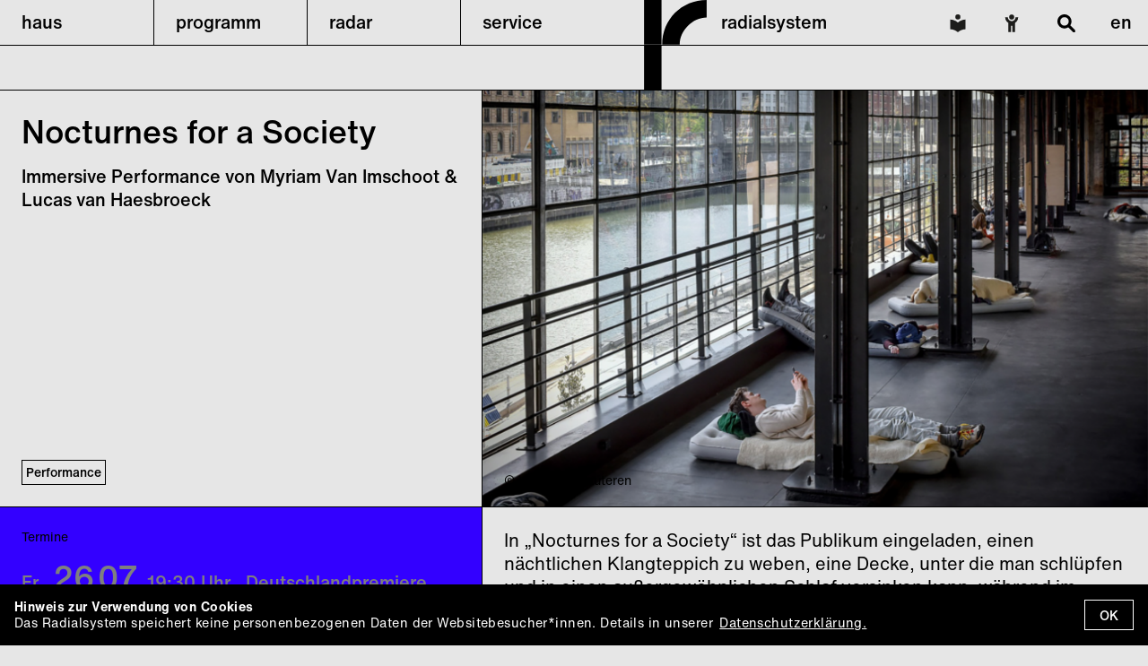

--- FILE ---
content_type: text/html; charset=utf-8
request_url: https://www.radialsystem.de/de/veranstaltungen/nocturnes-for-a-society/
body_size: 68946
content:
<!DOCTYPE html>
<html lang="de">
	<head>
		<meta charset="utf-8" />
<meta http-equiv="content-type" content="text/html; charset=utf-8" />
<meta http-equiv="x-ua-compatible" content="ie=edge">
<meta name="viewport" content="width=device-width, initial-scale=1.0" />

<title>Radialsystem - Nocturnes for a Society</title>
<meta name="description" content="Radialsystem - Nocturnes for a Society" />

  <meta property="og:image" content="https://www.radialsystem.de/site/assets/files/8196/08_noctures_for_a_society_c_veerle_vercauteren_presse.png" />

<meta property="og:type" content="website" />
<meta property="og:title" content="Radialsystem - Nocturnes for a Society" />

<link rel='stylesheet' type='text/css' href='/site/modules/MarkupCookieConsent/MarkupCookieConsent.min.css' /><link rel="stylesheet" href="/site/assets/aiom/css_4fe5a69a70bf4c9c2ebc6ce55467a465.css">



<style>

:root {
  --black: #000000;
  --disabled-date: #7F7F7F;
  --disabled-date-alt: #cccccc;

  --fallback: #ff0000;

      --neongrun-q1-2022: #00ff00;
      --hellblau-q1-2022: #00ffd2;
      --gelb-q1-2022: #ffff00;
      --pink-q1-2022: #ff00ff;
      --rosa-q2-2022: #ff6699;
      --gelb-q2-2022: #ffff00;
      --violett-q2-2022: #dd00e3;
      --ocker-q2-2022: #ad972e;
      --gelb-2-q2-2022: #ffec00;
      --magnet-q2-2022: #c4007a;
      --hellgelb-q3-2022: #ffffcc;
      --mint-q3-2022: #ccffcc;
      --hellblau-q3-2022: #ccffff;
      --violett-q4-2022: #9966ff;
      --januar-q1-2023: #ff3333;
      --februar-q1-2023: #cc6699;
      --neongrun-marz-q1-2023: #00ff00;
      --grun-april-q2-2023: #009999;
      --blau-mai-q2-2023: #66ccff;
      --rot-juni-q2-2023: #cc0000;
      --violett-juli-q3-2023: #9900ff;
      --august-orange-q3-2023: #ff6600;
      --oktober_2023: #cccc33;
      --november-q4-2023: #e94840;
      --dezember-q4-2024: #00ff10;
      --2024_q1_01_magenta: #ff33ff;
      --2024_02_gelb: #ffcc00;
      --2024_03_burnt_orange: #ff6600;
      --2024_04_lila: #9900ff;
      --2024_05_light_orange: #ff9900;
      --2024_07_blau: #3300ff;
      --2024_08_rot: #ff3333;
      --06_2024_hellblau-00cccc: #00cccc;
      --2024_09_blaumagenta: #6633cc;
      --2024_10_cyanblau: #6699cc;
      --11_2024_novermber: #00ff61;
      --2024_12_dezember_magenta: #fa0075;
      --januar-2025: #6633cc;
      --februar-2025: #ecab63;
      --violett: #a577fe;
      --25_04_april_gelb: #fff300;
      --25_04_april_gelb-3: #34c53f;
      --25_04_april_gelb-4: #ffabff;
      --25_04_april_gelb-2: #ee6b29;
      --25_04_april_gelb-1: #baf3ec;
      --25_04_april_gelb-5: #dcdc00;
      --25_04_april_gelb-6: #f5e992;
      --25_04_april_gelb-8: #0000ff;
      --25_04_april_gelb-7: #ff0000;
      --25_04_april_gelb-9: #7f00ff;
      --25_04_april_gelb-10: #47ff00;
      --25_04_april_gelb-11: #ed11cf;
      --25_04_april_gelb-12: #009640;
      --25_04_april_gelb-13: #ed7c30;
      --25_04_april_gelb-14: #e6e600;
  }

.event-widget.bg-color-fallback,
.event-list-entry.bg-color-fallback:hover,
.event-list-entry.bg-color-fallback.triggered,
.collapsible-content.bg-color-fallback,
.content .inset.bottom-border.bg-color-fallback {
  background-color: var(--fallback);
}

  .event-widget.bg-color-neongrun-q1-2022,
  .event-list-entry.bg-color-neongrun-q1-2022:hover,
  .event-list-entry.bg-color-neongrun-q1-2022.triggered,
  .collapsible-content.bg-color-neongrun-q1-2022,
  .content .inset.bottom-border.bg-color-neongrun-q1-2022 {
    background-color: var(--neongrun-q1-2022);
  }
  .event-widget.bg-color-hellblau-q1-2022,
  .event-list-entry.bg-color-hellblau-q1-2022:hover,
  .event-list-entry.bg-color-hellblau-q1-2022.triggered,
  .collapsible-content.bg-color-hellblau-q1-2022,
  .content .inset.bottom-border.bg-color-hellblau-q1-2022 {
    background-color: var(--hellblau-q1-2022);
  }
  .event-widget.bg-color-gelb-q1-2022,
  .event-list-entry.bg-color-gelb-q1-2022:hover,
  .event-list-entry.bg-color-gelb-q1-2022.triggered,
  .collapsible-content.bg-color-gelb-q1-2022,
  .content .inset.bottom-border.bg-color-gelb-q1-2022 {
    background-color: var(--gelb-q1-2022);
  }
  .event-widget.bg-color-pink-q1-2022,
  .event-list-entry.bg-color-pink-q1-2022:hover,
  .event-list-entry.bg-color-pink-q1-2022.triggered,
  .collapsible-content.bg-color-pink-q1-2022,
  .content .inset.bottom-border.bg-color-pink-q1-2022 {
    background-color: var(--pink-q1-2022);
  }
  .event-widget.bg-color-rosa-q2-2022,
  .event-list-entry.bg-color-rosa-q2-2022:hover,
  .event-list-entry.bg-color-rosa-q2-2022.triggered,
  .collapsible-content.bg-color-rosa-q2-2022,
  .content .inset.bottom-border.bg-color-rosa-q2-2022 {
    background-color: var(--rosa-q2-2022);
  }
  .event-widget.bg-color-gelb-q2-2022,
  .event-list-entry.bg-color-gelb-q2-2022:hover,
  .event-list-entry.bg-color-gelb-q2-2022.triggered,
  .collapsible-content.bg-color-gelb-q2-2022,
  .content .inset.bottom-border.bg-color-gelb-q2-2022 {
    background-color: var(--gelb-q2-2022);
  }
  .event-widget.bg-color-violett-q2-2022,
  .event-list-entry.bg-color-violett-q2-2022:hover,
  .event-list-entry.bg-color-violett-q2-2022.triggered,
  .collapsible-content.bg-color-violett-q2-2022,
  .content .inset.bottom-border.bg-color-violett-q2-2022 {
    background-color: var(--violett-q2-2022);
  }
  .event-widget.bg-color-ocker-q2-2022,
  .event-list-entry.bg-color-ocker-q2-2022:hover,
  .event-list-entry.bg-color-ocker-q2-2022.triggered,
  .collapsible-content.bg-color-ocker-q2-2022,
  .content .inset.bottom-border.bg-color-ocker-q2-2022 {
    background-color: var(--ocker-q2-2022);
  }
  .event-widget.bg-color-gelb-2-q2-2022,
  .event-list-entry.bg-color-gelb-2-q2-2022:hover,
  .event-list-entry.bg-color-gelb-2-q2-2022.triggered,
  .collapsible-content.bg-color-gelb-2-q2-2022,
  .content .inset.bottom-border.bg-color-gelb-2-q2-2022 {
    background-color: var(--gelb-2-q2-2022);
  }
  .event-widget.bg-color-magnet-q2-2022,
  .event-list-entry.bg-color-magnet-q2-2022:hover,
  .event-list-entry.bg-color-magnet-q2-2022.triggered,
  .collapsible-content.bg-color-magnet-q2-2022,
  .content .inset.bottom-border.bg-color-magnet-q2-2022 {
    background-color: var(--magnet-q2-2022);
  }
  .event-widget.bg-color-hellgelb-q3-2022,
  .event-list-entry.bg-color-hellgelb-q3-2022:hover,
  .event-list-entry.bg-color-hellgelb-q3-2022.triggered,
  .collapsible-content.bg-color-hellgelb-q3-2022,
  .content .inset.bottom-border.bg-color-hellgelb-q3-2022 {
    background-color: var(--hellgelb-q3-2022);
  }
  .event-widget.bg-color-mint-q3-2022,
  .event-list-entry.bg-color-mint-q3-2022:hover,
  .event-list-entry.bg-color-mint-q3-2022.triggered,
  .collapsible-content.bg-color-mint-q3-2022,
  .content .inset.bottom-border.bg-color-mint-q3-2022 {
    background-color: var(--mint-q3-2022);
  }
  .event-widget.bg-color-hellblau-q3-2022,
  .event-list-entry.bg-color-hellblau-q3-2022:hover,
  .event-list-entry.bg-color-hellblau-q3-2022.triggered,
  .collapsible-content.bg-color-hellblau-q3-2022,
  .content .inset.bottom-border.bg-color-hellblau-q3-2022 {
    background-color: var(--hellblau-q3-2022);
  }
  .event-widget.bg-color-violett-q4-2022,
  .event-list-entry.bg-color-violett-q4-2022:hover,
  .event-list-entry.bg-color-violett-q4-2022.triggered,
  .collapsible-content.bg-color-violett-q4-2022,
  .content .inset.bottom-border.bg-color-violett-q4-2022 {
    background-color: var(--violett-q4-2022);
  }
  .event-widget.bg-color-januar-q1-2023,
  .event-list-entry.bg-color-januar-q1-2023:hover,
  .event-list-entry.bg-color-januar-q1-2023.triggered,
  .collapsible-content.bg-color-januar-q1-2023,
  .content .inset.bottom-border.bg-color-januar-q1-2023 {
    background-color: var(--januar-q1-2023);
  }
  .event-widget.bg-color-februar-q1-2023,
  .event-list-entry.bg-color-februar-q1-2023:hover,
  .event-list-entry.bg-color-februar-q1-2023.triggered,
  .collapsible-content.bg-color-februar-q1-2023,
  .content .inset.bottom-border.bg-color-februar-q1-2023 {
    background-color: var(--februar-q1-2023);
  }
  .event-widget.bg-color-neongrun-marz-q1-2023,
  .event-list-entry.bg-color-neongrun-marz-q1-2023:hover,
  .event-list-entry.bg-color-neongrun-marz-q1-2023.triggered,
  .collapsible-content.bg-color-neongrun-marz-q1-2023,
  .content .inset.bottom-border.bg-color-neongrun-marz-q1-2023 {
    background-color: var(--neongrun-marz-q1-2023);
  }
  .event-widget.bg-color-grun-april-q2-2023,
  .event-list-entry.bg-color-grun-april-q2-2023:hover,
  .event-list-entry.bg-color-grun-april-q2-2023.triggered,
  .collapsible-content.bg-color-grun-april-q2-2023,
  .content .inset.bottom-border.bg-color-grun-april-q2-2023 {
    background-color: var(--grun-april-q2-2023);
  }
  .event-widget.bg-color-blau-mai-q2-2023,
  .event-list-entry.bg-color-blau-mai-q2-2023:hover,
  .event-list-entry.bg-color-blau-mai-q2-2023.triggered,
  .collapsible-content.bg-color-blau-mai-q2-2023,
  .content .inset.bottom-border.bg-color-blau-mai-q2-2023 {
    background-color: var(--blau-mai-q2-2023);
  }
  .event-widget.bg-color-rot-juni-q2-2023,
  .event-list-entry.bg-color-rot-juni-q2-2023:hover,
  .event-list-entry.bg-color-rot-juni-q2-2023.triggered,
  .collapsible-content.bg-color-rot-juni-q2-2023,
  .content .inset.bottom-border.bg-color-rot-juni-q2-2023 {
    background-color: var(--rot-juni-q2-2023);
  }
  .event-widget.bg-color-violett-juli-q3-2023,
  .event-list-entry.bg-color-violett-juli-q3-2023:hover,
  .event-list-entry.bg-color-violett-juli-q3-2023.triggered,
  .collapsible-content.bg-color-violett-juli-q3-2023,
  .content .inset.bottom-border.bg-color-violett-juli-q3-2023 {
    background-color: var(--violett-juli-q3-2023);
  }
  .event-widget.bg-color-august-orange-q3-2023,
  .event-list-entry.bg-color-august-orange-q3-2023:hover,
  .event-list-entry.bg-color-august-orange-q3-2023.triggered,
  .collapsible-content.bg-color-august-orange-q3-2023,
  .content .inset.bottom-border.bg-color-august-orange-q3-2023 {
    background-color: var(--august-orange-q3-2023);
  }
  .event-widget.bg-color-oktober_2023,
  .event-list-entry.bg-color-oktober_2023:hover,
  .event-list-entry.bg-color-oktober_2023.triggered,
  .collapsible-content.bg-color-oktober_2023,
  .content .inset.bottom-border.bg-color-oktober_2023 {
    background-color: var(--oktober_2023);
  }
  .event-widget.bg-color-november-q4-2023,
  .event-list-entry.bg-color-november-q4-2023:hover,
  .event-list-entry.bg-color-november-q4-2023.triggered,
  .collapsible-content.bg-color-november-q4-2023,
  .content .inset.bottom-border.bg-color-november-q4-2023 {
    background-color: var(--november-q4-2023);
  }
  .event-widget.bg-color-dezember-q4-2024,
  .event-list-entry.bg-color-dezember-q4-2024:hover,
  .event-list-entry.bg-color-dezember-q4-2024.triggered,
  .collapsible-content.bg-color-dezember-q4-2024,
  .content .inset.bottom-border.bg-color-dezember-q4-2024 {
    background-color: var(--dezember-q4-2024);
  }
  .event-widget.bg-color-2024_q1_01_magenta,
  .event-list-entry.bg-color-2024_q1_01_magenta:hover,
  .event-list-entry.bg-color-2024_q1_01_magenta.triggered,
  .collapsible-content.bg-color-2024_q1_01_magenta,
  .content .inset.bottom-border.bg-color-2024_q1_01_magenta {
    background-color: var(--2024_q1_01_magenta);
  }
  .event-widget.bg-color-2024_02_gelb,
  .event-list-entry.bg-color-2024_02_gelb:hover,
  .event-list-entry.bg-color-2024_02_gelb.triggered,
  .collapsible-content.bg-color-2024_02_gelb,
  .content .inset.bottom-border.bg-color-2024_02_gelb {
    background-color: var(--2024_02_gelb);
  }
  .event-widget.bg-color-2024_03_burnt_orange,
  .event-list-entry.bg-color-2024_03_burnt_orange:hover,
  .event-list-entry.bg-color-2024_03_burnt_orange.triggered,
  .collapsible-content.bg-color-2024_03_burnt_orange,
  .content .inset.bottom-border.bg-color-2024_03_burnt_orange {
    background-color: var(--2024_03_burnt_orange);
  }
  .event-widget.bg-color-2024_04_lila,
  .event-list-entry.bg-color-2024_04_lila:hover,
  .event-list-entry.bg-color-2024_04_lila.triggered,
  .collapsible-content.bg-color-2024_04_lila,
  .content .inset.bottom-border.bg-color-2024_04_lila {
    background-color: var(--2024_04_lila);
  }
  .event-widget.bg-color-2024_05_light_orange,
  .event-list-entry.bg-color-2024_05_light_orange:hover,
  .event-list-entry.bg-color-2024_05_light_orange.triggered,
  .collapsible-content.bg-color-2024_05_light_orange,
  .content .inset.bottom-border.bg-color-2024_05_light_orange {
    background-color: var(--2024_05_light_orange);
  }
  .event-widget.bg-color-2024_07_blau,
  .event-list-entry.bg-color-2024_07_blau:hover,
  .event-list-entry.bg-color-2024_07_blau.triggered,
  .collapsible-content.bg-color-2024_07_blau,
  .content .inset.bottom-border.bg-color-2024_07_blau {
    background-color: var(--2024_07_blau);
  }
  .event-widget.bg-color-2024_08_rot,
  .event-list-entry.bg-color-2024_08_rot:hover,
  .event-list-entry.bg-color-2024_08_rot.triggered,
  .collapsible-content.bg-color-2024_08_rot,
  .content .inset.bottom-border.bg-color-2024_08_rot {
    background-color: var(--2024_08_rot);
  }
  .event-widget.bg-color-06_2024_hellblau-00cccc,
  .event-list-entry.bg-color-06_2024_hellblau-00cccc:hover,
  .event-list-entry.bg-color-06_2024_hellblau-00cccc.triggered,
  .collapsible-content.bg-color-06_2024_hellblau-00cccc,
  .content .inset.bottom-border.bg-color-06_2024_hellblau-00cccc {
    background-color: var(--06_2024_hellblau-00cccc);
  }
  .event-widget.bg-color-2024_09_blaumagenta,
  .event-list-entry.bg-color-2024_09_blaumagenta:hover,
  .event-list-entry.bg-color-2024_09_blaumagenta.triggered,
  .collapsible-content.bg-color-2024_09_blaumagenta,
  .content .inset.bottom-border.bg-color-2024_09_blaumagenta {
    background-color: var(--2024_09_blaumagenta);
  }
  .event-widget.bg-color-2024_10_cyanblau,
  .event-list-entry.bg-color-2024_10_cyanblau:hover,
  .event-list-entry.bg-color-2024_10_cyanblau.triggered,
  .collapsible-content.bg-color-2024_10_cyanblau,
  .content .inset.bottom-border.bg-color-2024_10_cyanblau {
    background-color: var(--2024_10_cyanblau);
  }
  .event-widget.bg-color-11_2024_novermber,
  .event-list-entry.bg-color-11_2024_novermber:hover,
  .event-list-entry.bg-color-11_2024_novermber.triggered,
  .collapsible-content.bg-color-11_2024_novermber,
  .content .inset.bottom-border.bg-color-11_2024_novermber {
    background-color: var(--11_2024_novermber);
  }
  .event-widget.bg-color-2024_12_dezember_magenta,
  .event-list-entry.bg-color-2024_12_dezember_magenta:hover,
  .event-list-entry.bg-color-2024_12_dezember_magenta.triggered,
  .collapsible-content.bg-color-2024_12_dezember_magenta,
  .content .inset.bottom-border.bg-color-2024_12_dezember_magenta {
    background-color: var(--2024_12_dezember_magenta);
  }
  .event-widget.bg-color-januar-2025,
  .event-list-entry.bg-color-januar-2025:hover,
  .event-list-entry.bg-color-januar-2025.triggered,
  .collapsible-content.bg-color-januar-2025,
  .content .inset.bottom-border.bg-color-januar-2025 {
    background-color: var(--januar-2025);
  }
  .event-widget.bg-color-februar-2025,
  .event-list-entry.bg-color-februar-2025:hover,
  .event-list-entry.bg-color-februar-2025.triggered,
  .collapsible-content.bg-color-februar-2025,
  .content .inset.bottom-border.bg-color-februar-2025 {
    background-color: var(--februar-2025);
  }
  .event-widget.bg-color-violett,
  .event-list-entry.bg-color-violett:hover,
  .event-list-entry.bg-color-violett.triggered,
  .collapsible-content.bg-color-violett,
  .content .inset.bottom-border.bg-color-violett {
    background-color: var(--violett);
  }
  .event-widget.bg-color-25_04_april_gelb,
  .event-list-entry.bg-color-25_04_april_gelb:hover,
  .event-list-entry.bg-color-25_04_april_gelb.triggered,
  .collapsible-content.bg-color-25_04_april_gelb,
  .content .inset.bottom-border.bg-color-25_04_april_gelb {
    background-color: var(--25_04_april_gelb);
  }
  .event-widget.bg-color-25_04_april_gelb-3,
  .event-list-entry.bg-color-25_04_april_gelb-3:hover,
  .event-list-entry.bg-color-25_04_april_gelb-3.triggered,
  .collapsible-content.bg-color-25_04_april_gelb-3,
  .content .inset.bottom-border.bg-color-25_04_april_gelb-3 {
    background-color: var(--25_04_april_gelb-3);
  }
  .event-widget.bg-color-25_04_april_gelb-4,
  .event-list-entry.bg-color-25_04_april_gelb-4:hover,
  .event-list-entry.bg-color-25_04_april_gelb-4.triggered,
  .collapsible-content.bg-color-25_04_april_gelb-4,
  .content .inset.bottom-border.bg-color-25_04_april_gelb-4 {
    background-color: var(--25_04_april_gelb-4);
  }
  .event-widget.bg-color-25_04_april_gelb-2,
  .event-list-entry.bg-color-25_04_april_gelb-2:hover,
  .event-list-entry.bg-color-25_04_april_gelb-2.triggered,
  .collapsible-content.bg-color-25_04_april_gelb-2,
  .content .inset.bottom-border.bg-color-25_04_april_gelb-2 {
    background-color: var(--25_04_april_gelb-2);
  }
  .event-widget.bg-color-25_04_april_gelb-1,
  .event-list-entry.bg-color-25_04_april_gelb-1:hover,
  .event-list-entry.bg-color-25_04_april_gelb-1.triggered,
  .collapsible-content.bg-color-25_04_april_gelb-1,
  .content .inset.bottom-border.bg-color-25_04_april_gelb-1 {
    background-color: var(--25_04_april_gelb-1);
  }
  .event-widget.bg-color-25_04_april_gelb-5,
  .event-list-entry.bg-color-25_04_april_gelb-5:hover,
  .event-list-entry.bg-color-25_04_april_gelb-5.triggered,
  .collapsible-content.bg-color-25_04_april_gelb-5,
  .content .inset.bottom-border.bg-color-25_04_april_gelb-5 {
    background-color: var(--25_04_april_gelb-5);
  }
  .event-widget.bg-color-25_04_april_gelb-6,
  .event-list-entry.bg-color-25_04_april_gelb-6:hover,
  .event-list-entry.bg-color-25_04_april_gelb-6.triggered,
  .collapsible-content.bg-color-25_04_april_gelb-6,
  .content .inset.bottom-border.bg-color-25_04_april_gelb-6 {
    background-color: var(--25_04_april_gelb-6);
  }
  .event-widget.bg-color-25_04_april_gelb-8,
  .event-list-entry.bg-color-25_04_april_gelb-8:hover,
  .event-list-entry.bg-color-25_04_april_gelb-8.triggered,
  .collapsible-content.bg-color-25_04_april_gelb-8,
  .content .inset.bottom-border.bg-color-25_04_april_gelb-8 {
    background-color: var(--25_04_april_gelb-8);
  }
  .event-widget.bg-color-25_04_april_gelb-7,
  .event-list-entry.bg-color-25_04_april_gelb-7:hover,
  .event-list-entry.bg-color-25_04_april_gelb-7.triggered,
  .collapsible-content.bg-color-25_04_april_gelb-7,
  .content .inset.bottom-border.bg-color-25_04_april_gelb-7 {
    background-color: var(--25_04_april_gelb-7);
  }
  .event-widget.bg-color-25_04_april_gelb-9,
  .event-list-entry.bg-color-25_04_april_gelb-9:hover,
  .event-list-entry.bg-color-25_04_april_gelb-9.triggered,
  .collapsible-content.bg-color-25_04_april_gelb-9,
  .content .inset.bottom-border.bg-color-25_04_april_gelb-9 {
    background-color: var(--25_04_april_gelb-9);
  }
  .event-widget.bg-color-25_04_april_gelb-10,
  .event-list-entry.bg-color-25_04_april_gelb-10:hover,
  .event-list-entry.bg-color-25_04_april_gelb-10.triggered,
  .collapsible-content.bg-color-25_04_april_gelb-10,
  .content .inset.bottom-border.bg-color-25_04_april_gelb-10 {
    background-color: var(--25_04_april_gelb-10);
  }
  .event-widget.bg-color-25_04_april_gelb-11,
  .event-list-entry.bg-color-25_04_april_gelb-11:hover,
  .event-list-entry.bg-color-25_04_april_gelb-11.triggered,
  .collapsible-content.bg-color-25_04_april_gelb-11,
  .content .inset.bottom-border.bg-color-25_04_april_gelb-11 {
    background-color: var(--25_04_april_gelb-11);
  }
  .event-widget.bg-color-25_04_april_gelb-12,
  .event-list-entry.bg-color-25_04_april_gelb-12:hover,
  .event-list-entry.bg-color-25_04_april_gelb-12.triggered,
  .collapsible-content.bg-color-25_04_april_gelb-12,
  .content .inset.bottom-border.bg-color-25_04_april_gelb-12 {
    background-color: var(--25_04_april_gelb-12);
  }
  .event-widget.bg-color-25_04_april_gelb-13,
  .event-list-entry.bg-color-25_04_april_gelb-13:hover,
  .event-list-entry.bg-color-25_04_april_gelb-13.triggered,
  .collapsible-content.bg-color-25_04_april_gelb-13,
  .content .inset.bottom-border.bg-color-25_04_april_gelb-13 {
    background-color: var(--25_04_april_gelb-13);
  }
  .event-widget.bg-color-25_04_april_gelb-14,
  .event-list-entry.bg-color-25_04_april_gelb-14:hover,
  .event-list-entry.bg-color-25_04_april_gelb-14.triggered,
  .collapsible-content.bg-color-25_04_april_gelb-14,
  .content .inset.bottom-border.bg-color-25_04_april_gelb-14 {
    background-color: var(--25_04_april_gelb-14);
  }

a.dateselect, a.dateselect.disabled { color: var(--disabled-date); }

  .bg-color-violett-q2-2022 a.dateselect, .bg-color-violett-q2-2022 a.dateselect.disabled {
    color: var(--disabled-date-alt);
  }
  .bg-color-violett-q4-2022 a.dateselect, .bg-color-violett-q4-2022 a.dateselect.disabled {
    color: var(--disabled-date-alt);
  }
  .bg-color-januar-q1-2023 a.dateselect, .bg-color-januar-q1-2023 a.dateselect.disabled {
    color: var(--disabled-date-alt);
  }
  .bg-color-februar-q1-2023 a.dateselect, .bg-color-februar-q1-2023 a.dateselect.disabled {
    color: var(--disabled-date-alt);
  }
  .bg-color-grun-april-q2-2023 a.dateselect, .bg-color-grun-april-q2-2023 a.dateselect.disabled {
    color: var(--disabled-date-alt);
  }
  .bg-color-rot-juni-q2-2023 a.dateselect, .bg-color-rot-juni-q2-2023 a.dateselect.disabled {
    color: var(--disabled-date-alt);
  }
  .bg-color-violett-juli-q3-2023 a.dateselect, .bg-color-violett-juli-q3-2023 a.dateselect.disabled {
    color: var(--disabled-date-alt);
  }
  .bg-color-2024_q1_01_magenta a.dateselect, .bg-color-2024_q1_01_magenta a.dateselect.disabled {
    color: var(--disabled-date-alt);
  }
  .bg-color-2024_03_burnt_orange a.dateselect, .bg-color-2024_03_burnt_orange a.dateselect.disabled {
    color: var(--disabled-date-alt);
  }
  .bg-color-2024_04_lila a.dateselect, .bg-color-2024_04_lila a.dateselect.disabled {
    color: var(--disabled-date-alt);
  }

a.dateselect.selected {
  color: var(--black);
}

</style>


<script>
    /*to prevent Firefox FOUC, this must be here*/
  let FF_FOUC_FIX;
</script>
	</head>
	<body>
		
<header id="header">
      <nav class="mobile to-desktop">
  <div class="mobile-bar">
    <ul>
      <li class="logo"><a href="/">radialsystem <img src="/site/templates/img/logo.svg" alt="logo"></a></li>
              <li class="simple-lang"><a href="/de/service/leichte-sprache/"><img src="/site/templates/img/simplelang.svg" alt="Leichte Sprache"></a></li>
                    <li class="accessibility"><a href="/de/service/barrierefreiheit/"><img src="/site/templates/img/accessibility.svg" alt="Barrierefreiheit"></a></li>
            <li class="search"><a href="#" class="search-trigger"><img src="/site/templates/img/search.svg" alt="search"></a></li>
      <li class="langswitch">
        <a class="selected" href="/de/veranstaltungen/nocturnes-for-a-society/">de</a>
        <a class="" href="/en/veranstaltungen/nocturnes-for-a-society/">en</a>
  </li>
      <li class="menu-opener" id="burger" role="button" tabindex="0"><a><img class="burger" src="/site/templates/img/burger.svg" alt="menu"><img class="cross" src="/site/templates/img/cross.svg" alt="menu"></a></li>
    </ul>

  </div>
  <div class="mobile-menu" id="mobile-menu">
    <ul>
              <li class="">
                                <a role="button" tabindex="0" class="collapsible-trigger" data-trig="cc-1025"><span>haus</span><span class="icon"></span></a>
            <ul class="submenu collapsible-content" id="cc-1025">
                              <li><a href="/de/venue/uber-uns/">Über uns</a>
                                                    </li>
                              <li><a href="/de/venue/netzwerk/">Netzwerk</a>
                                                    </li>
                              <li><a href="/de/venue/geschichte/">Geschichte</a>
                                                    </li>
                              <li><a href="/de/venue/nachhaltigkeit/">Nachhaltigkeit</a>
                                                    </li>
                              <li><a href="/de/venue/team/">Team</a>
                                                    </li>
                              <li><a href="/de/venue/vermietung-2/">Vermietung</a>
                                                        <ul class="subsubmenu">
                                              <li><a href="/de/venue/vermietung-2/360-1/">360-Grad-Tour</a></li>
                                              <li><a href="/de/venue/vermietung-2/halle-2/">Halle</a></li>
                                              <li><a href="/de/venue/vermietung-2/saal/">Saal</a></li>
                                              <li><a href="/de/venue/vermietung-2/foyer/">Foyer</a></li>
                                              <li><a href="/de/venue/vermietung-2/spreeterasse-deck/">Spreeterrasse &amp; Deck</a></li>
                                              <li><a href="/de/venue/vermietung-2/kubus/">Kubus</a></li>
                                              <li><a href="/de/venue/vermietung-2/studios-1-2-a/">Studios 1, 2, A</a></li>
                                              <li><a href="/de/venue/vermietung-2/ateliers/">Ateliers</a></li>
                                          </ul>
                                  </li>
                              <li><a href="/de/venue/vermietungen/">Leistungen</a>
                                                    </li>
                          </ul>
                  </li>
              <li class="">
                                <a role="button" tabindex="0" class="collapsible-trigger" data-trig="cc-1021"><span>programm</span><span class="icon"></span></a>
            <ul class="submenu collapsible-content" id="cc-1021">
                              <li><a href="/de/programm/programm/">Programm</a>
                                                    </li>
                              <li><a href="/de/programm/barrierefreiheit/">Barrierefreie Angebote</a>
                                                    </li>
                              <li><a href="/de/programm/publikationen/">Publikationen</a>
                                                    </li>
                              <li><a href="/de/programm/kunstler-innen-a-z/">Künstler*innen A–Z</a>
                                                    </li>
                              <li><a href="/de/programm/plattform/">Plattformen</a>
                                                        <ul class="subsubmenu">
                                              <li><a href="/de/programm/plattform/encounters/">Encounters</a></li>
                                          </ul>
                                  </li>
                              <li><a href="/de/programm/reihen/">Reihen</a>
                                                        <ul class="subsubmenu">
                                              <li><a href="/de/programm/reihen/conjunctions-acts-of-being-in-relation/">Conjunctions</a></li>
                                              <li><a href="/de/programm/reihen/encounters-embodied-practices/">Embodied Practices</a></li>
                                              <li><a href="/de/programm/reihen/sense/">SENSE</a></li>
                                              <li><a href="/de/programm/reihen/new-empathies-eine-programmreihe-zur-praxis-des-empathischen/">New Empathies</a></li>
                                          </ul>
                                  </li>
                              <li><a href="/de/programm/residenzen/">Residenzen</a>
                                                        <ul class="subsubmenu">
                                              <li><a href="/de/programm/residenzen/body-time-space/">Body Time Space</a></li>
                                              <li><a href="/de/programm/residenzen/artist-in-residence/">Artist in Residence</a></li>
                                          </ul>
                                  </li>
                          </ul>
                  </li>
              <li class="">
                                <a href="/de/radar/">radar</a>
                  </li>
              <li class="">
                                <a role="button" tabindex="0" class="collapsible-trigger" data-trig="cc-1026"><span>service</span><span class="icon"></span></a>
            <ul class="submenu collapsible-content" id="cc-1026">
                              <li><a href="/de/service/tickets/">Ticketinformation</a>
                                                    </li>
                              <li><a href="/de/service/kontakt/">Kontakt</a>
                                                    </li>
                              <li><a href="/de/service/anfahrt/">Anfahrt</a>
                                                    </li>
                              <li><a href="/de/service/leichte-sprache/">Leichte Sprache</a>
                                                    </li>
                              <li><a href="/de/service/code-of-conduct/">Code of Conduct</a>
                                                    </li>
                              <li><a href="/de/service/newsletter/">Newsletter</a>
                                                    </li>
                              <li><a href="/de/service/jobs/">Jobs</a>
                                                    </li>
                              <li><a href="/de/service/presse/">Presse</a>
                                                    </li>
                              <li><a href="/de/service/barrierefreiheit/">Barrierefreiheit</a>
                                                    </li>
                          </ul>
                  </li>
          </ul>
  </div>
</nav>
  
<nav class="desktop from-desktop">
  <ul>
                        <li role="button" tabindex="0" class="menu  subtrigger" data-target="hoversub-1025"><a tabindex="-1" href="/de/venue/">haus</a>
                        <div class="hoversubmenu" id="hoversub-1025">
            <ul class="subblock">
                              <li class="submenu"><a href="/de/venue/uber-uns/">Über uns</a>
                                                    </li>
                                              <li class="submenu"><a href="/de/venue/netzwerk/">Netzwerk</a>
                                                    </li>
                                              <li class="submenu"><a href="/de/venue/geschichte/">Geschichte</a>
                                                    </li>
                                              <li class="submenu"><a href="/de/venue/nachhaltigkeit/">Nachhaltigkeit</a>
                                                    </li>
                                              <li class="submenu"><a href="/de/venue/team/">Team</a>
                                                    </li>
                                  </ul><ul class="subblock">
                                              <li class="submenu"><a href="/de/venue/vermietung-2/">Vermietung</a>
                                                        <ul>
                                              <li class="subsubmenu"><a href="/de/venue/vermietung-2/360-1/">360-Grad-Tour</a></li>
                                              <li class="subsubmenu"><a href="/de/venue/vermietung-2/halle-2/">Halle</a></li>
                                              <li class="subsubmenu"><a href="/de/venue/vermietung-2/saal/">Saal</a></li>
                                              <li class="subsubmenu"><a href="/de/venue/vermietung-2/foyer/">Foyer</a></li>
                                              <li class="subsubmenu"><a href="/de/venue/vermietung-2/spreeterasse-deck/">Spreeterrasse &amp; Deck</a></li>
                                              <li class="subsubmenu"><a href="/de/venue/vermietung-2/kubus/">Kubus</a></li>
                                              <li class="subsubmenu"><a href="/de/venue/vermietung-2/studios-1-2-a/">Studios 1, 2, A</a></li>
                                              <li class="subsubmenu"><a href="/de/venue/vermietung-2/ateliers/">Ateliers</a></li>
                                          </ul>
                                  </li>
                                              <li class="submenu"><a href="/de/venue/vermietungen/">Leistungen</a>
                                                    </li>
                                          </ul>
          </div>
              </li>
                        <li role="button" tabindex="0" class="menu  subtrigger" data-target="hoversub-1021"><a tabindex="-1" href="/de/programm/">programm</a>
                        <div class="hoversubmenu" id="hoversub-1021">
            <ul class="subblock">
                              <li class="submenu"><a href="/de/programm/programm/">Programm</a>
                                                    </li>
                                              <li class="submenu"><a href="/de/programm/barrierefreiheit/">Barrierefreie Angebote</a>
                                                    </li>
                                              <li class="submenu"><a href="/de/programm/publikationen/">Publikationen</a>
                                                    </li>
                                              <li class="submenu"><a href="/de/programm/kunstler-innen-a-z/">Künstler*innen A–Z</a>
                                                    </li>
                                  </ul><ul class="subblock">
                                              <li class="submenu"><a href="/de/programm/plattform/">Plattformen</a>
                                                        <ul>
                                              <li class="subsubmenu"><a href="/de/programm/plattform/encounters/">Encounters</a></li>
                                          </ul>
                                  </li>
                                              <li class="submenu"><a href="/de/programm/reihen/">Reihen</a>
                                                        <ul>
                                              <li class="subsubmenu"><a href="/de/programm/reihen/conjunctions-acts-of-being-in-relation/">Conjunctions</a></li>
                                              <li class="subsubmenu"><a href="/de/programm/reihen/encounters-embodied-practices/">Embodied Practices</a></li>
                                              <li class="subsubmenu"><a href="/de/programm/reihen/sense/">SENSE</a></li>
                                              <li class="subsubmenu"><a href="/de/programm/reihen/new-empathies-eine-programmreihe-zur-praxis-des-empathischen/">New Empathies</a></li>
                                          </ul>
                                  </li>
                                              <li class="submenu"><a href="/de/programm/residenzen/">Residenzen</a>
                                                        <ul>
                                              <li class="subsubmenu"><a href="/de/programm/residenzen/body-time-space/">Body Time Space</a></li>
                                              <li class="subsubmenu"><a href="/de/programm/residenzen/artist-in-residence/">Artist in Residence</a></li>
                                          </ul>
                                  </li>
                                          </ul>
          </div>
              </li>
                        <li class="menu  subtrigger" data-target="hoversub-1022"><a href="/de/radar/">radar</a>
                    </li>
                        <li role="button" tabindex="0" class="menu  subtrigger" data-target="hoversub-1026"><a tabindex="-1" href="/de/service/">service</a>
                        <div class="hoversubmenu" id="hoversub-1026">
            <ul class="subblock">
                              <li class="submenu"><a href="/de/service/tickets/">Ticketinformation</a>
                                                    </li>
                                              <li class="submenu"><a href="/de/service/kontakt/">Kontakt</a>
                                                    </li>
                                              <li class="submenu"><a href="/de/service/anfahrt/">Anfahrt</a>
                                                    </li>
                                              <li class="submenu"><a href="/de/service/leichte-sprache/">Leichte Sprache</a>
                                                    </li>
                                              <li class="submenu"><a href="/de/service/code-of-conduct/">Code of Conduct</a>
                                                    </li>
                                              <li class="submenu"><a href="/de/service/newsletter/">Newsletter</a>
                                                    </li>
                                              <li class="submenu"><a href="/de/service/jobs/">Jobs</a>
                                                    </li>
                                              <li class="submenu"><a href="/de/service/presse/">Presse</a>
                                                    </li>
                                  </ul><ul class="subblock">
                                              <li class="submenu"><a href="/de/service/barrierefreiheit/">Barrierefreiheit</a>
                                                    </li>
                                          </ul>
          </div>
              </li>
        <li class="logo"><a href="/">radialsystem</a></li>
          <li class="simple-lang"><a href="/de/service/leichte-sprache/"><img src="/site/templates/img/simplelang.svg" alt="Leichte Sprache"></a></li>
              <li class="accessibility"><a href="/de/service/barrierefreiheit/"><img src="/site/templates/img/accessibility.svg" alt="Barrierefreiheit"></a></li>
        <li class="search"><a href="#" class="search-trigger"><img src="/site/templates/img/search.svg" alt="search"></a></li>
    <li class="langswitch">
        <a class="selected" href="/de/veranstaltungen/nocturnes-for-a-society/">de</a>
        <a class="" href="/en/veranstaltungen/nocturnes-for-a-society/">en</a>
  </li>
  </ul>
</nav>
</header>

<div class="logo from-desktop">
  <a title="go to Startpage" href="/"><img src="/site/templates/img/logo.svg" title="radialsystem" alt="logo"></a>
</div>
<div class="breadcrumb from-desktop">
      <div class="inset">
          </div>
  </div>

  <div class="searchform" id="searchform">
    <form action="/de/suchergebnis/" method="get">
      <input type="text" name="searchterm" class="searchterm" id="searchterm" autocomplete="off" placeholder="Suche" aria-label="Suche" value="">
    </form>
  </div>
		<main id="main">
  <div class="contents">
                
  
<div class="content event">
  <div class="row bottom-border">
    <div class="columns column-smaller bottom-border-mobile-only">
      <div class="top-bottom-max">
        
<div class="inset">
  <h1>Nocturnes for a Society</h1>
  <h3>Immersive Performance von Myriam Van Imschoot &amp; Lucas van Haesbroeck</h3>
</div>
        
<div class="inset">
  <p class="tight">
          <span class="tag">Performance</span>
      </p>
</div>
      </div>
    </div>
    <div class="columns column-bigger">
                        
        
  <script>
  document.addEventListener("DOMContentLoaded", function() {

    let picSlider = tns({
      container: '#slider-8196-landscape',
      items: 1,
      speed: 1000,
      mode: "gallery",
      autoplay: true,
      autoplayHoverPause: true,
      autoplayTimeout: 3000,
      controls: false,
      nav: false,
      swipeAngle: false
    });

  });
  </script>

  <div class="slider ">
    <div id="slider-8196-landscape">
              <div><div class="pic-wrapper"><img src="/site/assets/files/8196/08_noctures_for_a_society_c_veerle_vercauteren_presse.1500x938.png" title="Veerle Vercauteren" alt="Mehrere Menschen liegen auf Luftmatratzen mit Decken und Kissen und besuchen die Performance Noctures for a Society in Brüssel."><p class="small pic-credits"> &copy; Veerle Vercauteren</p></div></div>
          </div>
  </div>
    </div>
  </div>
  <div class="row bottom-border">
    <div class="columns column-smaller">
      
<div x-data="datesTickets" x-init="">
        <div class="inset bottom-border bg-color-2024_07_blau">
      <p class="small">Termine</p>
                    <a class="dateselect disabled">
                                      
  <p class="dateblock ">
    <span class="wday">Fr</span>
    <span class="mday" aria-label="26."><span aria-hidden="true">26</span></span>
    <span class="month" aria-label="7."><span aria-hidden="true">07</span></span>
    <span class="special">19:30</span><span class="special-2">Uhr</span>              <span class="extra">Deutschlandpremiere</span>
      </p>
        </a>
                                        <a class="dateselect disabled">
                                        
  <p class="dateblock ">
    <span class="wday">Sa</span>
    <span class="mday" aria-label="27."><span aria-hidden="true">27</span></span>
    <span class="month" aria-label="7."><span aria-hidden="true">07</span></span>
    <span class="special">19:30</span><span class="special-2">Uhr</span>          </p>
        </a>
            <br>
    </div>

          <a class="button"
        x-show="isAppointmentSelected(0)"
        href="https://radialsystem.reservix.de/p/reservix/event/2274229" target="_blank">
        Tickets      </a>
    
                  <a class="button"
          x-show="isAppointmentSelected(1)"
          href="https://radialsystem.reservix.de/p/reservix/event/2280997" target="_blank">
          Tickets        </a>
          
          <div class="inset bottom-border" x-show="isAppointmentSelected(0)">
        <p class="small">Ticketpreise</p>
        <div class="richtext smaller">
          <p><small>18 Euro ermäßigt 14 Euro</small></p>        </div>
      </div>
    
                  <div class="inset bottom-border" x-show="isAppointmentSelected(1)">
          <p class="small">Ticketpreise</p>
          <div class="richtext smaller">
            <p><small>18 Euro ermäßigt 14 Euro</small></p>          </div>
        </div>
            </div>

<script>
document.addEventListener('alpine:init', () => {

  Alpine.data('datesTickets', () => ({
    curAppointment: -1,

    toggleAppointmentSelection(newId) {
      this.curAppointment = newId;
    },

    isAppointmentSelected(appointmentId) {
      if (this.curAppointment == appointmentId) {
        return true;
      } else {
        return false;
      }
    },

  }));
});

</script>
      
  <div class="inset bottom-border to-desktop">
    <!-- <p class="small">Beschreibung</p> -->
    <div class="richtext">
              <p>In „Nocturnes for a Society“ ist das Publikum eingeladen, einen nächtlichen Klangteppich zu weben, eine Decke, unter die man schlüpfen und in einen außergewöhnlichen Schlaf versinken kann, während im Hintergrund die Geräusche der Stadt zu hören sind.</p>

<p>Die Performance „Nocturnes for a society“ von Myriam Van Imschoot und Lucas van Haesbroeck, die das Publikum über eine Sommernacht hinweg in eine poetische Klanglandschaft einhüllt, bildet den Auftakt zu der neuen Programmreihe „Conjunctions - Acts of being in relation“ im Radialsystem, die sich der Poesie des „In-Beziehung-Seins“ widmet. Das immersive Klangerlebnis der „Nocturnes“ erstreckt sich über die ganze Nacht bis in die Morgenstunden: Das Publikum ist aktiver Teil einer Umgebung, die einer Oase aus Licht, Schatten, Geräuschen, Stoffen und Träumen gleicht und dabei Raum für Assoziationen und eine individuelle und gemeinsame Erfahrungswelt entstehen lässt.</p>

<p>Die Klangkünstlerin Myriam Van Imschoot und der Bühnenbildner Lucas van Haesbroeck schöpfen aus dem Erbe der amerikanischen Komponistin und Klangaktivistin Pauline Oliveros sowie aus vielzähligen Traditionen des gemeinsamen „Klingens“, die von Menschen seit jeher genutzt werden, um miteinander in Beziehung zu treten. Das Publikum spielt dabei eine unverzichtbare Rolle. Es interagiert miteinander, mit Objekten und mit dem Raum, gemäß einer Partitur, aus der ungezwungen und fast beiläufig unerwartete Texturen und Atmosphären hervorgehen. Der kollektiv geschaffene Soundtrack wird zur Klanglandschaft für einen tiefen Schlaf: Die Nocturne führt ein Eigenleben und schlummert in ihren verschiedenen Stadien und Zyklen der Ruhe durch die Nacht.</p>

<p>Den Performances sind zwei „Embodied Practices“ vorangestellt, deren Fokus auf der Herstellung von Filz als gemeinsame Praxis und der Stimme als Medium der Gemeinschaftsbildung liegt. Mit den beiden Austauschformaten führt das Radialsystem die Reihe der „Embodied Practices“ fort, in deren Rahmen Formen des Bewahrens und Weitergebens von Körperpraktiken aus unterschiedlichen kulturellen Zusammenhängen miteinander erprobt werden.</p>

<p><a href="https://www.radialsystem.de/de/veranstaltungen/embodied-practices-felt-session/">→ Embodied Practices: Felt-Session</a><br />
<a href="https://www.radialsystem.de/de/veranstaltungen/embodied-practices-voice-session/">→ Embodied Practices: Voice-Session</a></p>          </div>
  </div>

  <div class="inset bottom-border mobile-only">
    <p class="small">Besuchshinweise</p>
    <div class="richtext">
      <p><small>Mit <strong>Conjunctions - Acts of being in relation</strong> startet eine neue Programmreihe im Radialsystem, die sich der Poesie des „In-Beziehung-Seins“ widmet. In vier Akten mit unterschiedlichen thematischen Gewichtungen werden choreografische und musikalische Praxen als verkörperte Strategien der Wissensproduktion und der Weitergabe von Wissen erlebbar. Der Trennung von Körper und Geist, dem Dualismus von Denken und Handeln und der Vorstellung einer Universalität des Wissens wird dabei eine Vielfalt von Möglichkeiten der Wissensproduktion entgegengesetzt, die mit und aus der Realität unterschiedlich situierter Körper entsteht. </small></p>

<p><small>Im Zentrum der Aufmerksamkeit stehen Überlegungen, wie durch verkörperte Praktiken temporäre Gemeinschaften entstehen können, welche Machtverhältnisse dabei sichtbar werden, und welche neuen Vorstellungswelten und emanzipatorische Strategien aus verkörperten Beziehungen resultieren. Begleitend zu immersiven Performances, Konzerten und choreografischen Arbeiten setzen wir flankierend zu der neuen Reihe unser Austauschformat „Embodied Practices“ fort, in dessen Rahmen Formen des Bewahrens und Weitergebens von Körperpraktiken aus unterschiedlichen kulturellen Zusammenhängen miteinander erprobt werden.</small></p>

<p><a href="/de/programm/reihen/conjunctions-acts-of-being-in-relation/"><img alt="" src="/site/assets/files/8196/conjunctions_newsletter_01.800x0-is.jpg" width="800" /></a></p>    </div>
  </div>


  <div class="inset bottom-border mobile-only">
    <p class="small">Programm</p>
    <div class="richtext">
      <p><small>Einlass ab 19.00 Uhr.<br />
Die immersive Performance dauert 12 Stunden mit Übernachtung. </small></p>    </div>
  </div>


  <div class="inset with-trigger bottom-border mobile-only">
    <a class="collapsible-trigger" data-trig="cc-cast">
      <p><b>Cast</b></p>
      <div class="icon"><img src="/site/templates/img/arrow_down.svg" alt="credits open icon"></div>
      <div class="icon"><img src="/site/templates/img/arrow_up.svg" alt="credits close icon"></div>
    </a>
    <div class="row collapsible-content" id="cc-cast">
            <div class="row">
  <div class="columns padding-right">
                
      <p class="factsheet">
      <span class="propname small">Konzept und Kreation</span><br>
      <span class="propvalue">
                Myriam Van Imschoot<br />
Lucas van Haesbroeck      </span>
    </p>
      <p class="factsheet">
      <span class="propname small">Entwickelt von</span><br>
      <span class="propvalue">
                Myriam Van Imschoot<br />
Lucas van Haesbroeck <br />
Lendl Barcelos<br />
Yann Leguay<br />
Irena Radmanovic<br />
Iwan Van Vlierberghe<br />
Inger Flotve<br />
Anissa Rouas<br />
Ilja Van Vlierberghe      </span>
    </p>
        </div>
  <div class="columns">
                
      <p class="factsheet">
      <span class="propname small">Technische Koordination</span><br>
      <span class="propvalue">
                Iwan Van Vlierberghe      </span>
    </p>
      <p class="factsheet">
      <span class="propname small">Produktion</span><br>
      <span class="propvalue">
                Kaat Balfoort<br />
Ilja Van Vlierberghe      </span>
    </p>
        </div>
</div>
    </div>
  </div>
  <div class="inset bottom-border tablet-only">
    <p class="small">Cast</p>
        <div class="row">
  <div class="columns padding-right">
                
      <p class="factsheet">
      <span class="propname small">Konzept und Kreation</span><br>
      <span class="propvalue">
                Myriam Van Imschoot<br />
Lucas van Haesbroeck      </span>
    </p>
      <p class="factsheet">
      <span class="propname small">Entwickelt von</span><br>
      <span class="propvalue">
                Myriam Van Imschoot<br />
Lucas van Haesbroeck <br />
Lendl Barcelos<br />
Yann Leguay<br />
Irena Radmanovic<br />
Iwan Van Vlierberghe<br />
Inger Flotve<br />
Anissa Rouas<br />
Ilja Van Vlierberghe      </span>
    </p>
        </div>
  <div class="columns">
                
      <p class="factsheet">
      <span class="propname small">Technische Koordination</span><br>
      <span class="propvalue">
                Iwan Van Vlierberghe      </span>
    </p>
      <p class="factsheet">
      <span class="propname small">Produktion</span><br>
      <span class="propvalue">
                Kaat Balfoort<br />
Ilja Van Vlierberghe      </span>
    </p>
        </div>
</div>
  </div>

  <div class="inset with-trigger bottom-border mobile-only">
    <a class="collapsible-trigger" data-trig="cc-bios">
      <p><b>Biografien</b></p>
      <div class="icon"><img src="/site/templates/img/arrow_down.svg" alt="credits open icon"></div>
      <div class="icon"><img src="/site/templates/img/arrow_up.svg" alt="credits close icon"></div>
    </a>
    <div class="row collapsible-content" id="cc-bios">
      <div class="columns">
        <div class="richtext">
          <p><small><strong>Myriam Van Imschoot</strong> kreiert Performances, Lautpoesie und Gesangsstücke und stellt Video- und Klanginstallationen aus. Sie entwirft ortsspezifische Arbeiten für öffentliche Räume in der Stadt und auf dem Land. Derzeit erforscht Myriam Van Imschoot ‘neue Polyphonien' und ihre sozialen und politischen Implikationen. Sie wird regelmäßig eingeladen, um Stimmworkshops zu geben oder gemeinsam mit Marcus Bergner an Klangpoesie zu arbeiten.</small></p>

<p><small><strong>Lucas van Haesbroeck</strong> (1981) arbeitet als Lichttechniker im Toneelhuis, wo er bereits mit Künstler*innen wie Guy Cassiers, Olympique Dramatique, Mokhallad Rasem und Abke Haring zusammengearbeitet hat. Er entwickelt Beleuchtungskonzepte und Dekorationen für Theater- und Musikproduktionen.</small></p>        </div>
      </div>
    </div>
  </div>
  <div class="inset tablet-only">
    <p class="small">Biografien</p>
    <div class="row">
      <div class="columns">
        <div class="richtext biography">
          <p><small><strong>Myriam Van Imschoot</strong> kreiert Performances, Lautpoesie und Gesangsstücke und stellt Video- und Klanginstallationen aus. Sie entwirft ortsspezifische Arbeiten für öffentliche Räume in der Stadt und auf dem Land. Derzeit erforscht Myriam Van Imschoot ‘neue Polyphonien' und ihre sozialen und politischen Implikationen. Sie wird regelmäßig eingeladen, um Stimmworkshops zu geben oder gemeinsam mit Marcus Bergner an Klangpoesie zu arbeiten.</small></p>

<p><small><strong>Lucas van Haesbroeck</strong> (1981) arbeitet als Lichttechniker im Toneelhuis, wo er bereits mit Künstler*innen wie Guy Cassiers, Olympique Dramatique, Mokhallad Rasem und Abke Haring zusammengearbeitet hat. Er entwickelt Beleuchtungskonzepte und Dekorationen für Theater- und Musikproduktionen.</small></p>        </div>
      </div>
    </div>
  </div>




  <div class="inset bottom-border from-tablet">
    <p class="small">Programm</p>
    <div class="richtext">
      <p><small>Einlass ab 19.00 Uhr.<br />
Die immersive Performance dauert 12 Stunden mit Übernachtung. </small></p>    </div>
  </div>




  <div class="inset bottom-border from-tablet">
    <p class="small">Besuchshinweise</p>
    <div class="richtext">
      <p><small>Mit <strong>Conjunctions - Acts of being in relation</strong> startet eine neue Programmreihe im Radialsystem, die sich der Poesie des „In-Beziehung-Seins“ widmet. In vier Akten mit unterschiedlichen thematischen Gewichtungen werden choreografische und musikalische Praxen als verkörperte Strategien der Wissensproduktion und der Weitergabe von Wissen erlebbar. Der Trennung von Körper und Geist, dem Dualismus von Denken und Handeln und der Vorstellung einer Universalität des Wissens wird dabei eine Vielfalt von Möglichkeiten der Wissensproduktion entgegengesetzt, die mit und aus der Realität unterschiedlich situierter Körper entsteht. </small></p>

<p><small>Im Zentrum der Aufmerksamkeit stehen Überlegungen, wie durch verkörperte Praktiken temporäre Gemeinschaften entstehen können, welche Machtverhältnisse dabei sichtbar werden, und welche neuen Vorstellungswelten und emanzipatorische Strategien aus verkörperten Beziehungen resultieren. Begleitend zu immersiven Performances, Konzerten und choreografischen Arbeiten setzen wir flankierend zu der neuen Reihe unser Austauschformat „Embodied Practices“ fort, in dessen Rahmen Formen des Bewahrens und Weitergebens von Körperpraktiken aus unterschiedlichen kulturellen Zusammenhängen miteinander erprobt werden.</small></p>

<p><a href="/de/programm/reihen/conjunctions-acts-of-being-in-relation/"><img alt="" src="/site/assets/files/8196/conjunctions_newsletter_01.800x0-is.jpg" width="800" /></a></p>    </div>
  </div>

  <div class="inset with-trigger mobile-only">
    <a class="collapsible-trigger" data-trig="cc-credits">
      <p><b>Credits</b></p>
      <div class="icon"><img src="/site/templates/img/arrow_down.svg" alt="credits open icon"></div>
      <div class="icon"><img src="/site/templates/img/arrow_up.svg" alt="credits close icon"></div>
    </a>
    <div class="row collapsible-content" id="cc-credits">
      <div class="columns">
        <div class="richtext">
          <p><small>Eine Produktion von newpolyphonies in Koproduktion mit Kunstenfestivaldesarts, KANAL - Centre Pompidou, Reiefestival - Brugge Plus, C-Takt und kunstencentrum BUDA. Dank an Kaaitheater, P.A.R.T.S, KASK - School of Arts Gent, École natio-nale supérieure d'arts de Paris, KWP Kunstenwerkplaats, GMEA Albi und Perpodium. Mit freundlicher Unterstützung der Flämischen Gemeinschaft, der Steuererleichterungsmaßnahme der belgischen Föderalregierung und der Flämischen Gemeinschaft von Brüssel. </small></p>

<p><small>Im Rahmen von „Conjunctions – Acts of being in relation“. Die Reihe „Conjunctions – Acts of being in relation“ wird gefördert durch die Senatsverwaltung für Kultur und Gesellschaftlichen Zusammenhalt im Rahmen der Spartenoffenen Förderung. Mit Unterstützung der Radial Stiftung.</small></p>

<p><small>Medienpartnerschaften Radialsystem: tip Berlin, The Berliner, Rausgegangen, taz. die tageszeitung</small></p>        </div>
      </div>
    </div>
  </div>
  <div class="inset from-tablet">
    <p class="small">Credits</p>
    <div class="row">
      <div class="columns">
        <div class="richtext">
          <p><small>Eine Produktion von newpolyphonies in Koproduktion mit Kunstenfestivaldesarts, KANAL - Centre Pompidou, Reiefestival - Brugge Plus, C-Takt und kunstencentrum BUDA. Dank an Kaaitheater, P.A.R.T.S, KASK - School of Arts Gent, École natio-nale supérieure d'arts de Paris, KWP Kunstenwerkplaats, GMEA Albi und Perpodium. Mit freundlicher Unterstützung der Flämischen Gemeinschaft, der Steuererleichterungsmaßnahme der belgischen Föderalregierung und der Flämischen Gemeinschaft von Brüssel. </small></p>

<p><small>Im Rahmen von „Conjunctions – Acts of being in relation“. Die Reihe „Conjunctions – Acts of being in relation“ wird gefördert durch die Senatsverwaltung für Kultur und Gesellschaftlichen Zusammenhalt im Rahmen der Spartenoffenen Förderung. Mit Unterstützung der Radial Stiftung.</small></p>

<p><small>Medienpartnerschaften Radialsystem: tip Berlin, The Berliner, Rausgegangen, taz. die tageszeitung</small></p>        </div>
      </div>
    </div>
  </div>
    </div>
    <div class="columns column-bigger">
      
  <div class="inset bottom-border from-desktop">
    <!-- <p class="small">Beschreibung</p> -->
    <div class="richtext">
      <p>In „Nocturnes for a Society“ ist das Publikum eingeladen, einen nächtlichen Klangteppich zu weben, eine Decke, unter die man schlüpfen und in einen außergewöhnlichen Schlaf versinken kann, während im Hintergrund die Geräusche der Stadt zu hören sind.</p>

<p>Die Performance „Nocturnes for a society“ von Myriam Van Imschoot und Lucas van Haesbroeck, die das Publikum über eine Sommernacht hinweg in eine poetische Klanglandschaft einhüllt, bildet den Auftakt zu der neuen Programmreihe „Conjunctions - Acts of being in relation“ im Radialsystem, die sich der Poesie des „In-Beziehung-Seins“ widmet. Das immersive Klangerlebnis der „Nocturnes“ erstreckt sich über die ganze Nacht bis in die Morgenstunden: Das Publikum ist aktiver Teil einer Umgebung, die einer Oase aus Licht, Schatten, Geräuschen, Stoffen und Träumen gleicht und dabei Raum für Assoziationen und eine individuelle und gemeinsame Erfahrungswelt entstehen lässt.</p>

<p>Die Klangkünstlerin Myriam Van Imschoot und der Bühnenbildner Lucas van Haesbroeck schöpfen aus dem Erbe der amerikanischen Komponistin und Klangaktivistin Pauline Oliveros sowie aus vielzähligen Traditionen des gemeinsamen „Klingens“, die von Menschen seit jeher genutzt werden, um miteinander in Beziehung zu treten. Das Publikum spielt dabei eine unverzichtbare Rolle. Es interagiert miteinander, mit Objekten und mit dem Raum, gemäß einer Partitur, aus der ungezwungen und fast beiläufig unerwartete Texturen und Atmosphären hervorgehen. Der kollektiv geschaffene Soundtrack wird zur Klanglandschaft für einen tiefen Schlaf: Die Nocturne führt ein Eigenleben und schlummert in ihren verschiedenen Stadien und Zyklen der Ruhe durch die Nacht.</p>

<p>Den Performances sind zwei „Embodied Practices“ vorangestellt, deren Fokus auf der Herstellung von Filz als gemeinsame Praxis und der Stimme als Medium der Gemeinschaftsbildung liegt. Mit den beiden Austauschformaten führt das Radialsystem die Reihe der „Embodied Practices“ fort, in deren Rahmen Formen des Bewahrens und Weitergebens von Körperpraktiken aus unterschiedlichen kulturellen Zusammenhängen miteinander erprobt werden.</p>

<p><a href="https://www.radialsystem.de/de/veranstaltungen/embodied-practices-felt-session/">→ Embodied Practices: Felt-Session</a><br />
<a href="https://www.radialsystem.de/de/veranstaltungen/embodied-practices-voice-session/">→ Embodied Practices: Voice-Session</a></p>    </div>
  </div>

  <div class="inset bottom-border from-desktop">
    <p class="small">Cast</p>
        <div class="row">
  <div class="columns padding-right">
                
      <p class="factsheet">
      <span class="propname small">Konzept und Kreation</span><br>
      <span class="propvalue">
                Myriam Van Imschoot<br />
Lucas van Haesbroeck      </span>
    </p>
      <p class="factsheet">
      <span class="propname small">Entwickelt von</span><br>
      <span class="propvalue">
                Myriam Van Imschoot<br />
Lucas van Haesbroeck <br />
Lendl Barcelos<br />
Yann Leguay<br />
Irena Radmanovic<br />
Iwan Van Vlierberghe<br />
Inger Flotve<br />
Anissa Rouas<br />
Ilja Van Vlierberghe      </span>
    </p>
        </div>
  <div class="columns">
                
      <p class="factsheet">
      <span class="propname small">Technische Koordination</span><br>
      <span class="propvalue">
                Iwan Van Vlierberghe      </span>
    </p>
      <p class="factsheet">
      <span class="propname small">Produktion</span><br>
      <span class="propvalue">
                Kaat Balfoort<br />
Ilja Van Vlierberghe      </span>
    </p>
        </div>
</div>
  </div>

  <div class="inset from-desktop">
    <p class="small">Biografien</p>
    <div class="row">
      <div class="columns">
        <div class="richtext biography">
          <p><small><strong>Myriam Van Imschoot</strong> kreiert Performances, Lautpoesie und Gesangsstücke und stellt Video- und Klanginstallationen aus. Sie entwirft ortsspezifische Arbeiten für öffentliche Räume in der Stadt und auf dem Land. Derzeit erforscht Myriam Van Imschoot ‘neue Polyphonien' und ihre sozialen und politischen Implikationen. Sie wird regelmäßig eingeladen, um Stimmworkshops zu geben oder gemeinsam mit Marcus Bergner an Klangpoesie zu arbeiten.</small></p>

<p><small><strong>Lucas van Haesbroeck</strong> (1981) arbeitet als Lichttechniker im Toneelhuis, wo er bereits mit Künstler*innen wie Guy Cassiers, Olympique Dramatique, Mokhallad Rasem und Abke Haring zusammengearbeitet hat. Er entwickelt Beleuchtungskonzepte und Dekorationen für Theater- und Musikproduktionen.</small></p>        </div>
      </div>
    </div>
  </div>
    </div>
  </div>

  
      <div class="row">
      <div class="columns">
        
<div class="inset bottom-border">
  <p class="small">Auch interessant</p>
</div>
<div class="events-widget-container events-related">
      <div class="events-widget-item even">
      <div class="event-widget bg-color-2024_07_blau">
  <span onclick="window.location.href='/de/veranstaltungen/embodied-practices-voice-session/';" style="cursor: pointer;">
    <div class="rel-container">
      <div class="inset hover-even">
        <div class="top-bottom-max">
          <div>
            <h1><a href="/de/veranstaltungen/embodied-practices-voice-session/">Embodied Practices: Voice-Session</a></h1>
            <h3>Im Rahmen von „Nocturnes for a Society” – Immersive Performance von Myriam Van Imschoot &amp; Lucas van Haesbroeck</h3>
            <div class="dates-block">
                                                                                              
  <p class="dateblock ">
    <span class="wday">Mi</span>
    <span class="mday" aria-label="24."><span aria-hidden="true">24</span></span>
    <span class="month" aria-label="7."><span aria-hidden="true">07</span></span>
    <span class="special">19:30</span>                  <span class="minus">&ndash;</span>
        <span class="special">22:30</span><span class="special-2">Uhr</span>
                </p>
                                          </div>
          </div>
          <div>
            <p class="tight">
                              <span class="tag">Workshop</span>
                          </p>
          </div>
        </div>
      </div>
      <div class="hover-odd"
                      style="background-image: url(/site/assets/files/8240/04_noctures_for_a_society_c_veerle_vercauteren_presse.1000x0.png)"
            ></div>
    </div>
  </span>
</div>
    </div>
      <div class="events-widget-item odd">
      <div class="event-widget bg-color-2024_07_blau">
  <span onclick="window.location.href='/de/veranstaltungen/embodied-practices-felt-session/';" style="cursor: pointer;">
    <div class="rel-container">
      <div class="inset hover-even">
        <div class="top-bottom-max">
          <div>
            <h1><a href="/de/veranstaltungen/embodied-practices-felt-session/">Embodied Practices: Felt-Session</a></h1>
            <h3>Im Rahmen von „Nocturnes for a Society” – Immersive Performance von Myriam Van Imschoot &amp; Lucas van Haesbroeck</h3>
            <div class="dates-block">
                                                                                              
  <p class="dateblock ">
    <span class="wday">So</span>
    <span class="mday" aria-label="21."><span aria-hidden="true">21</span></span>
    <span class="month" aria-label="7."><span aria-hidden="true">07</span></span>
    <span class="special">10:00</span>                  <span class="minus">&ndash;</span>
        <span class="special">17:00</span><span class="special-2">Uhr</span>
                </p>
                                          </div>
          </div>
          <div>
            <p class="tight">
                              <span class="tag">Workshop</span>
                          </p>
          </div>
        </div>
      </div>
      <div class="hover-odd"
                      style="background-image: url(/site/assets/files/8231/11_noctures_for_a_society_c_veerle_vercauteren_presse.1000x0.jpg)"
            ></div>
    </div>
  </span>
</div>
    </div>
  
    
        <div class="events-widget-item-pseudo from-desktop"></div>
  </div>
      </div>
    </div>
  
      <div class="row bottom-border">
      <div class="columns">
        <div class="event-logos">
  <div class="row">
                  <div class="columns">
          <div class="sponsor">
            <a href="#" title="t" target="_blank">
                            <img src="/site/assets/files/8200/taz.500x0.png" alt="t Logo">
            </a>
          </div>
        </div>
                        <div class="columns">
          <div class="sponsor">
            <a href="#" title="t" target="_blank">
                            <img src="/site/assets/files/8205/theberliner_logo_sw_4c_rgb.500x0.png" alt="t Logo">
            </a>
          </div>
        </div>
                        <div class="columns">
          <div class="sponsor">
            <a href="#" title="t" target="_blank">
                            <img src="/site/assets/files/8206/tipberlin_logo_schwarz_4c_1000px_rgb.500x0.jpg" alt="t Logo">
            </a>
          </div>
        </div>
                        <div class="columns">
          <div class="sponsor">
            <a href="#" title="r" target="_blank">
                            <img src="/site/assets/files/8207/rausgegangen-berlin.500x0.jpg" alt="r Logo">
            </a>
          </div>
        </div>
                        <div class="columns">
          <div class="sponsor">
            <a href="#" title="r" target="_blank">
                            <img src="/site/assets/files/8209/rbb_radio3_srgb_schwarz.500x0.png" alt="r Logo">
            </a>
          </div>
        </div>
                        <div class="columns">
          <div class="sponsor">
            <a href="#" title="Senat" target="_blank">
                            <img src="/site/assets/files/8308/b_sen_kugezu_logo_de_v_p_1c.500x0.png" alt="Senat Logo">
            </a>
          </div>
        </div>
            </div>
</div>
      </div>
    </div>
  
</div>
    
  </div>
</main>
    
<footer id="footer">
  <div class="row">
    <div class="columns">
      <div class="inset">
                  <h2><a href="/de/service/newsletter/">Newsletter</a></h2>
                  <h2><a href="/de/service/kontakt/">Kontakt</a></h2>
              </div>
    </div>
    <div class="columns">
      <div class="inset">
                  <h2><a href="https://www.instagram.com/radialsystem_berlin/" target="_blank">Instagram</a></h2>
                  <h2><a href="https://www.facebook.com/Radialsystem/" target="_blank">Facebook</a></h2>
              </div>
    </div>
    <div class="columns">
      <div class="inset">
                  <h2><a href="/de/impressum/">Impressum</a></h2>
                  <h2><a href="/de/datenschutz/">Datenschutz</a></h2>
                  <h2><a href="/de/erklarung-zur-barrierefreiheit/">Barrierefreiheitserklärung</a></h2>
              </div>
      </div>
    </div>
  </div>
</footer>
		<script src="/site/assets/aiom/js_18260d6b345aa8f4a4043780dc5d5621.js"></script>
	<script src='/site/modules/MarkupCookieConsent/MarkupCookieConsent.min.js'></script><form id='mCCForm' class='mCCF mCCF--bottom mCCF--dark' action='./?accept=cookies' method='post'><button id='mCCButton' class='mCCF__accept' name='action' value='acceptCookies'>OK</button><p class='mCCF__message'><b>Hinweis zur Verwendung von Cookies</b><br>Das Radialsystem speichert keine personenbezogenen Daten der Websitebesucher*innen. Details in unserer<a class='mCCF__link' href='/de/datenschutz/' target='_self'>Datenschutzerklärung.</a></p></form></body>
</html>

--- FILE ---
content_type: text/css
request_url: https://www.radialsystem.de/site/assets/aiom/css_4fe5a69a70bf4c9c2ebc6ce55467a465.css
body_size: 43566
content:
/** Generated: Monday, 19th of January 2026, 16:11:54 // Powered by AIOM+ (All In One Minify) created by FlipZoom Media Inc. - David Karich (flipzoom.de) **/
.nice-select{-webkit-tap-highlight-color:rgba(0,0,0,0);background-color:#fff;border-radius:5px;border:solid 1px #e8e8e8;box-sizing:border-box;clear:both;cursor:pointer;display:block;float:left;font-family:inherit;font-size:14px;font-weight:400;height:38px;line-height:36px;outline:none;padding-left:18px;padding-right:30px;position:relative;text-align:left !important;transition:all .2s ease-in-out;user-select:none;white-space:nowrap;width:auto}.nice-select:hover{border-color:#dbdbdb}.nice-select:active,.nice-select.open,.nice-select:focus{border-color:#999}.nice-select:after{border-bottom:2px solid #999;border-right:2px solid #999;content:"";display:block;height:5px;margin-top:-4px;pointer-events:none;position:absolute;right:12px;top:50%;transform-origin:66% 66%;transform:rotate(45deg);transition:all .15s ease-in-out;width:5px}.nice-select.open:after{transform:rotate(-135deg)}.nice-select.open .nice-select-dropdown{opacity:1;pointer-events:auto;transform:scale(1) translateY(0)}.nice-select.disabled{border-color:#ededed;color:#999;pointer-events:none}.nice-select.disabled:after{border-color:#ccc}.nice-select.wide{width:100%}.nice-select.wide .nice-select-dropdown{left:0 !important;right:0 !important}.nice-select.right{float:right}.nice-select.right .nice-select-dropdown{left:auto;right:0}.nice-select.small{font-size:12px;height:36px;line-height:34px}.nice-select.small:after{height:4px;width:4px}.nice-select.small .option{line-height:34px;min-height:34px}.nice-select .nice-select-dropdown{margin-top:4px;background-color:#fff;border-radius:5px;box-shadow:0 0 0 1px rgba(68,68,68,.11);pointer-events:none;position:absolute;top:100%;left:0;transform-origin:50% 0;transform:scale(.75) translateY(19px);transition:all .2s cubic-bezier(.5,0,0,1.25),opacity .15s ease-out;z-index:9;opacity:0}.nice-select .list{border-radius:5px;box-sizing:border-box;overflow:hidden;padding:0;max-height:210px;overflow-y:auto}.nice-select .list:hover .option:not(:hover){background-color:transparent !important}.nice-select .option{cursor:pointer;font-weight:400;line-height:40px;list-style:none;outline:none;padding-left:18px;padding-right:29px;text-align:left;transition:all .2s}.nice-select .option:hover,.nice-select .option.focus,.nice-select .option.selected.focus{background-color:#f6f6f6}.nice-select .option.selected{font-weight:700}.nice-select .option.disabled{background-color:transparent;color:#999;cursor:default}.nice-select .optgroup{font-weight:700}.no-csspointerevents .nice-select .nice-select-dropdown{display:none}.no-csspointerevents .nice-select.open .nice-select-dropdown{display:block}.nice-select .list::-webkit-scrollbar{width:0}.nice-select .has-multiple{white-space:inherit;height:auto;padding:7px 12px;min-height:36px;line-height:22px}.nice-select .has-multiple span.current{border:1px solid #ccc;background:#eee;padding:0 10px;border-radius:3px;display:inline-block;line-height:24px;font-size:14px;margin-bottom:3px;margin-right:3px}.nice-select .has-multiple .multiple-options{display:block;line-height:24px;padding:0}.nice-select .nice-select-search-box{box-sizing:border-box;width:100%;padding:5px;pointer-events:none;border-radius:5px 5px 0 0}.nice-select .nice-select-search{box-sizing:border-box;background-color:#fff;border:1px solid #e8e8e8;border-radius:3px;color:#444;display:inline-block;vertical-align:middle;padding:7px 12px;margin:0 10px 0 0;width:100%;min-height:36px;line-height:22px;height:auto;outline:0 !important;font-size:14px}.tns-outer{padding:0 !important}.tns-outer [hidden]{display:none !important}.tns-outer [aria-controls],.tns-outer [data-action]{cursor:pointer}.tns-slider{-webkit-transition:all 0s;-moz-transition:all 0s;transition:all 0s}.tns-slider>.tns-item{-webkit-box-sizing:border-box;-moz-box-sizing:border-box;box-sizing:border-box}.tns-horizontal.tns-subpixel{white-space:nowrap}.tns-horizontal.tns-subpixel>.tns-item{display:inline-block;vertical-align:top;white-space:normal}.tns-horizontal.tns-no-subpixel:after{content:'';display:table;clear:both}.tns-horizontal.tns-no-subpixel>.tns-item{float:left}.tns-horizontal.tns-carousel.tns-no-subpixel>.tns-item{margin-right:-100%}.tns-no-calc{position:relative;left:0}.tns-gallery{position:relative;left:0;min-height:1px}.tns-gallery>.tns-item{position:absolute;left:-100%;-webkit-transition:transform 0s,opacity 0s;-moz-transition:transform 0s,opacity 0s;transition:transform 0s,opacity 0s}.tns-gallery>.tns-slide-active{position:relative;left:auto !important}.tns-gallery>.tns-moving{-webkit-transition:all .25s;-moz-transition:all .25s;transition:all .25s}.tns-autowidth{display:inline-block}.tns-lazy-img{-webkit-transition:opacity .6s;-moz-transition:opacity .6s;transition:opacity .6s;opacity:.6}.tns-lazy-img.tns-complete{opacity:1}.tns-ah{-webkit-transition:height 0s;-moz-transition:height 0s;transition:height 0s}.tns-ovh{overflow:hidden}.tns-visually-hidden{position:absolute;left:-10000em}.tns-transparent{opacity:0;visibility:hidden}.tns-fadeIn{opacity:1;filter:alpha(opacity=100);z-index:0}.tns-normal,.tns-fadeOut{opacity:0;filter:alpha(opacity=0);z-index:-1}.tns-vpfix{white-space:nowrap}.tns-vpfix>div,.tns-vpfix>li{display:inline-block}.tns-t-subp2{margin:0 auto;width:310px;position:relative;height:10px;overflow:hidden}.tns-t-ct{width:2333.3333333%;width:-webkit-calc(100%*70/3);width:-moz-calc(100%*70/3);width:calc(100%*70/3);position:absolute;right:0}.tns-t-ct:after{content:'';display:table;clear:both}.tns-t-ct>div{width:1.4285714%;width:-webkit-calc(100%/70);width:-moz-calc(100%/70);width:calc(100%/70);height:10px;float:left}@charset "UTF-8";@font-face{font-family:"Helvetica Now Text W05 Medium";src:url("/site/templates/styles/fonts/helvetica_now_text_w05_medium.eot?#iefix");src:url("/site/templates/styles/fonts/helvetica_now_text_w05_medium.eot?#iefix") format("eot"),url("/site/templates/styles/fonts/helvetica_now_text_w05_medium.woff2") format("woff2"),url("/site/templates/styles/fonts/helvetica_now_text_w05_medium.woff") format("woff"),url("/site/templates/styles/fonts/helvetica_now_text_w05_medium.ttf") format("truetype");font-style:normal;font-weight:400;text-rendering:optimizeLegibility}@font-face{font-family:"Helvetica Now Text W05 Regular";src:url("/site/templates/styles/fonts/helvetica_now_text_w05_regular.eot?#iefix");src:url("/site/templates/styles/fonts/helvetica_now_text_w05_regular.eot?#iefix") format("eot"),url("/site/templates/styles/fonts/helvetica_now_text_w05_regular.woff2") format("woff2"),url("/site/templates/styles/fonts/helvetica_now_text_w05_regular.woff") format("woff"),url("/site/templates/styles/fonts/helvetica_now_text_w05_regular.ttf") format("truetype");font-style:normal;font-weight:400;text-rendering:optimizeLegibility}@font-face{font-family:"Helvetica Now Text W05 Bold";src:url("/site/templates/styles/fonts/helvetica_now_text_w05_bold.eot?#iefix");src:url("/site/templates/styles/fonts/helvetica_now_text_w05_bold.eot?#iefix") format("eot"),url("/site/templates/styles/fonts/helvetica_now_text_w05_bold.woff2") format("woff2"),url("/site/templates/styles/fonts/helvetica_now_text_w05_bold.woff") format("woff"),url("/site/templates/styles/fonts/helvetica_now_text_w05_bold.ttf") format("truetype");font-style:normal;font-weight:400;text-rendering:optimizeLegibility}body{color:#000;background-color:#e6e6e6;padding:0;margin:0;font-family:"Helvetica Now Text W05 Medium",sans-serif}main{max-width:3000px;margin:51px auto 0 auto}@media screen and (min-width:1024px){main{margin:101px auto 0 auto}}h1,h2,h3,h4,h5,p,button,figcaption,.button{font-family:"Helvetica Now Text W05 Medium",sans-serif;font-weight:400;margin:0 0 16px}h1,h2,h3,h4,h5,h6{font-weight:400;line-height:1.3}h1{line-height:1.2;font-size:28px}@media screen and (min-width:768px){h1{font-size:30px}}@media screen and (min-width:1024px){h1{font-size:36px}}h2{font-size:20px}@media screen and (min-width:1024px){h2{font-size:20px}}h3{font-size:20px}@media screen and (min-width:1024px){h3{font-size:20px}}h4{font-size:20px}@media screen and (min-width:1024px){h4{font-size:20px}}h5{font-size:20px}@media screen and (min-width:1024px){h5{font-size:20px}}h6{font-size:14px}p{font-size:20px;line-height:1.3;font-family:"Helvetica Now Text W05 Regular",sans-serif}li{font-size:20px;line-height:1.3;font-family:"Helvetica Now Text W05 Medium",sans-serif}p.small,small,figcaption,span.small{font-size:14px}span.tag{font-family:"Helvetica Now Text W05 Medium",sans-serif}p.regular{font-family:"Helvetica Now Text W05 Regular",sans-serif}p.dateblock{font-family:"Helvetica Now Text W05 Medium",sans-serif}p.tight{margin-bottom:0}small{display:inline-block}button,.button,a.button{background-color:#000;color:#fff;text-decoration:none;border:none;font-size:20px}button:hover,.button:hover,a.button:hover{background-color:#000;color:#fff}button.selected,.button.selected,a.button.selected{background-color:#000;color:#fff}label{display:block;margin-bottom:16px}label p{margin-bottom:0}label.checkbox{font-size:14px;font-family:"Helvetica Now Text W05 Regular",sans-serif;display:flex}label.checkbox input[type=checkbox]{margin-right:8px}input,textarea{box-sizing:border-box;padding:8px;font-family:"Helvetica Now Text W05 Medium",sans-serif;font-size:14px;border:1px solid #000}input[type=text],input[type=email]{height:36px}input[type=checkbox]{height:16px}button.submit{width:100%;height:50px;margin:8px 0 0}.full{width:100%}.tag{border:1px solid #000;padding:4px;margin:0 8px 12px 0;font-size:14px;display:inline-block}a{color:#000;text-decoration:none}a.disabled,a.disabled:hover{color:#7f7f7f;cursor:default}a:hover{color:#000}.collapsible-trigger{cursor:pointer}.richtext h1,.richtext h2,.richtext h3,.richtext h4,.richtext h5,.richtext h6,.richtext p{hyphens:auto}.richtext p b,.richtext p strong{font-family:"Helvetica Now Text W05 Bold";font-weight:400}.richtext a{text-decoration:underline}.richtext a.blocklink{text-decoration:none}.richtext a.button{text-decoration:none}.richtext img{max-width:100%;width:auto !important}.inset-text-only .richtext div{margin:0 0 1rem !important}@media screen and (min-width:768px){.inset-text-only .richtext div:first-of-type{margin:-24px 0 1rem !important}}.richtext.text-size-2 p{font-size:14px;font-family:"Helvetica Now Text W05 Regular",sans-serif}.slider img{max-width:100%;display:block}.slider button{display:none}.slider .pic-wrapper{position:relative}.slider p.pic-credits{position:absolute;left:24px;bottom:20px;margin-bottom:0}.slider.cover{height:100%}.slider.cover .tns-outer,.slider.cover .tns-inner,.slider.cover .tns-gallery,.slider.cover .tns-item,.slider.cover .pic-wrapper{height:100%}.slider.cover .pic-wrapper img{width:100%;height:100%;object-fit:cover}.factsheet .propname{font-size:14px}.factsheet .propvalue{font-family:"Helvetica Now Text W05 Medium",sans-serif}.inset{padding:24px 16px 12px}@media screen and (min-width:1024px){.inset{padding:24px 24px 12px}}.inset-small{padding:8px 16px}@media screen and (min-width:1024px){.inset-small{padding:8px 24px}}.inset-no-top{padding-top:0}.inset-no-bottom{padding-bottom:0}.inset-text-only{padding-top:24px;padding-bottom:12px}.inset-text-only p,.inset-text-only h1,.inset-text-only h2,.inset-text-only h3,.inset-text-only h4,.inset-text-only h5,.inset-text-only h6{padding-left:16px;padding-right:16px}@media screen and (min-width:1024px){.inset-text-only p,.inset-text-only h1,.inset-text-only h2,.inset-text-only h3,.inset-text-only h4,.inset-text-only h5,.inset-text-only h6{padding-left:24px;padding-right:24px}}.inset,.inset-text-only{overflow-x:hidden}.inset hr,.inset-text-only hr{position:relative;width:calc(100% + 120px);left:-16px;border-top:none;border-bottom:1px solid #000;box-sizing:border-box}@media screen and (min-width:1024px){.inset hr,.inset-text-only hr{width:calc(100% + 136px);left:-24px}}.inset.with-trigger{padding-top:0;padding-bottom:0}.inset.with-trigger .collapsible-trigger{display:flex;justify-content:space-between;padding-top:24px;padding-bottom:8px}.inset.with-trigger .collapsible-trigger img{width:16px;height:16px}.inset.with-trigger .collapsible-trigger div.icon{margin-top:4px}.inset.with-trigger .collapsible-trigger div.icon:last-of-type{display:none}.inset.with-trigger .collapsible-trigger.triggered div.icon:first-of-type{display:none}.inset.with-trigger .collapsible-trigger.triggered div.icon:last-of-type{display:block}.embed-responsive{position:relative;overflow:hidden;width:100%}.embed-responsive iframe{position:absolute;top:0;left:0;bottom:0;right:0;width:100%;height:100%}.embed-responsive-16by9{padding-top:56.25%}.text-center{text-align:center}.text-right{text-align:right}.float-right{float:right}.hidden{display:none}.block{display:block}.padding-right{padding-right:8px}.padding-left{padding-left:8px}.top-bottom-max{height:100%;display:flex;flex-direction:column;justify-content:space-between}.row{display:flex;justify-content:space-between;flex-wrap:wrap;padding:0}.row .columns{width:100%}@media screen and (min-width:1024px){.row{flex-wrap:nowrap}}.row.align-1{align-items:start}.row.align-2{align-items:center}.row.align-3{align-items:end}.mobile-only{display:block}.tablet-only{display:none}.from-tablet{display:none}.to-desktop{display:block}.from-desktop{display:none}.superbig-only{display:none}.excerpt-toggler{cursor:pointer}.text-excerpt-torn{display:block}.text-excerpt-torn.toggled{display:none}.text-excerpt-full{display:none}.text-excerpt-full.toggled{display:block}@media screen and (min-width:768px){.mobile-only{display:none}.tablet-only{display:block}.from-tablet{display:block}.text-excerpt-torn{display:none}.text-excerpt-full{display:block}}@media screen and (min-width:1024px){.tablet-only{display:none}.to-desktop{display:none}.from-desktop{display:block}}@media screen and (min-width:1400px){.superbig-only{display:inline}}header{position:fixed;width:100%;top:0;background-color:#e6e6e6;z-index:5;border-bottom:1px solid #000;height:50px}@media screen and (min-width:1024px){header{max-width:3000px;margin:0 auto;height:50px}}div.logo{width:70px;height:100px;position:fixed;z-index:5;top:0;left:calc(56% + 1px)}div.logo img{width:100%;height:100%}nav.mobile .mobile-bar{padding:0 16px}nav.mobile .mobile-bar img{display:inline-block}nav.mobile .mobile-bar ul{list-style:none;margin:0;padding:0;display:flex;width:100%}nav.mobile .mobile-bar ul li{font-size:20px;font-weight:400;height:50px;line-height:50px}nav.mobile .mobile-bar ul li a{text-decoration:none;display:block}nav.mobile .mobile-bar ul li.logo{width:100%;position:relative}nav.mobile .mobile-bar ul li.logo img{position:absolute;height:50px;right:0}nav.mobile .mobile-bar ul li.simple-lang,nav.mobile .mobile-bar ul li.accessibility{min-width:32px}nav.mobile .mobile-bar ul li.simple-lang a,nav.mobile .mobile-bar ul li.accessibility a{text-align:right}nav.mobile .mobile-bar ul li.simple-lang a img,nav.mobile .mobile-bar ul li.accessibility a img{padding-top:15px;width:20px;height:20px}nav.mobile .mobile-bar ul li.search{min-width:32px}nav.mobile .mobile-bar ul li.search a{text-align:right}nav.mobile .mobile-bar ul li.search a img{padding-top:15px;width:20px;height:20px}nav.mobile .mobile-bar ul li.langswitch{min-width:32px}nav.mobile .mobile-bar ul li.langswitch a{text-align:right}nav.mobile .mobile-bar ul li.langswitch a.selected{display:none}nav.mobile .mobile-bar ul li.menu-opener{min-width:38px;overflow:hidden}nav.mobile .mobile-bar ul li.menu-opener a{text-align:right;cursor:pointer}nav.mobile .mobile-bar ul li.menu-opener a img{padding-top:13px;width:24px;height:24px}nav.mobile .mobile-bar ul li.menu-opener a img.cross{display:none}nav.mobile .mobile-bar ul li.menu-opener.open img.burger{display:none}nav.mobile .mobile-bar ul li.menu-opener.open img.cross{display:inline-block}nav.mobile .mobile-menu{display:none;position:absolute;width:100%;top:51px;max-height:calc(100vh - 51px);overflow-y:auto;background-color:#e6e6e6}nav.mobile .mobile-menu a{display:block}nav.mobile .mobile-menu a.collapsible-trigger{cursor:pointer;display:flex;justify-content:space-between}nav.mobile .mobile-menu a.collapsible-trigger .icon{width:16px;background-repeat:no-repeat;background-image:url("/site/templates/img/arrow_down.svg");background-size:16px 16px;background-position:0 center}nav.mobile .mobile-menu a.triggered .icon{background-image:url("/site/templates/img/arrow_up.svg")}nav.mobile .mobile-menu ul{list-style-type:none;margin:0;padding:0}nav.mobile .mobile-menu ul li{padding:0 16px;font-size:20px;font-weight:400;border-bottom:1px solid #000}nav.mobile .mobile-menu ul li a{height:50px;line-height:50px;text-decoration:none}nav.mobile .mobile-menu ul li ul li{padding:0 0 0 24px;border-bottom:0}nav.mobile .mobile-menu ul li ul li a{display:block;height:36px;line-height:36px}nav.mobile .mobile-menu ul li ul.collapsible-content.open{margin-bottom:12px}nav.mobile .mobile-menu.open{display:block}nav.desktop{position:relative;z-index:2;width:100%;border-bottom:1px solid #000}nav.desktop ul{list-style:none;margin:0;padding:0;display:flex;width:100%}nav.desktop ul li{border-left:1px solid #000;width:14%;box-sizing:border-box;padding-left:24px;font-size:20px;font-weight:400}nav.desktop ul li a{text-decoration:none;display:block;height:50px;line-height:50px}nav.desktop ul li.menu.selected,nav.desktop ul li.menu:hover{background-color:#000;border-left:1px solid #fff}nav.desktop ul li.menu.selected a,nav.desktop ul li.menu:hover a{color:#fff}nav.desktop ul li:first-child{border-left:none}nav.desktop ul li.menu:first-child:hover,nav.desktop ul li.menu.selected:first-child{border-left:none}nav.desktop ul li.logo{width:29%;position:relative;border-left:none}nav.desktop ul li.logo a{position:absolute;left:120px}nav.desktop ul li.simple-lang,nav.desktop ul li.accessibility{border-left:none;width:5%;padding-left:0;text-align:center}nav.desktop ul li.simple-lang img,nav.desktop ul li.accessibility img{height:20px;margin-top:16px}nav.desktop ul li.search{border-left:none;width:5%;padding-left:0;text-align:center}nav.desktop ul li.search img{height:20px;margin-top:16px}nav.desktop ul li.langswitch{border-left:none;width:5%;padding-left:0;text-align:center}nav.desktop ul li.langswitch a.selected{display:none}nav.desktop .hoversubmenu{display:none;position:absolute;top:50px;left:0;width:100%;min-height:256px;border-top:1px solid #000;border-bottom:1px solid #000;background-color:#e6e6e6}nav.desktop .hoversubmenu ul.subblock{display:block;box-sizing:border-box;padding:16px 0;width:21%;border-right:1px solid #000}nav.desktop .hoversubmenu ul.subblock li.submenu{width:auto;border-left:0}nav.desktop .hoversubmenu ul.subblock li.submenu a{height:36px;line-height:36px;color:#000}nav.desktop .hoversubmenu ul.subblock li.submenu ul{display:block;margin-bottom:12px}nav.desktop .hoversubmenu ul.subblock li.submenu ul li.subsubmenu{width:auto;padding-left:16px;height:30px;line-height:30px;border-left:none}nav.desktop .hoversubmenu ul.subblock li.submenu ul li.subsubmenu a{width:auto}nav.desktop .hoversubmenu ul.subblock:nth-child(2){margin-left:1px}nav.desktop .hoversubmenu.open{display:flex}.breadcrumb{position:fixed;top:50px;box-sizing:border-box;min-height:calc(51px);border-bottom:1px solid #000;width:100%;background-color:#e6e6e6;z-index:1}.breadcrumb .inset{padding-top:12px;padding-bottom:12px}.breadcrumb h4{margin-bottom:0}.marquee{margin:0 auto;width:100%}.marquee--text{text-align:center}.marquee--bar{background-color:#000;color:#fff;height:50px;overflow:hidden;position:relative}.marquee-list{list-style:none;display:flex;margin:0;padding:0;position:absolute;width:100%;margin-left:0}.marquee-list__item{flex-grow:0;flex-shrink:0;padding:12px 0;min-width:100%;text-align:right;white-space:nowrap;font-size:20px}.marquee-list__item span{padding:0 20px}.search-trigger{cursor:pointer}.searchform{display:none;position:fixed;top:50px;height:50px;width:100%;background-color:#fff;z-index:3}.searchform form{width:100%;height:100%}.searchform form input.searchterm{width:100%;height:100%;padding-left:24px;padding-right:24px;border:none;font-size:20px}.searchform.open{display:block}.contents .bottom-border{border-bottom:1px solid #000}.contents .bottom-border-mobile-only{border-bottom:1px solid #000}@media screen and (min-width:1024px){.contents .bottom-border-mobile-only{border-bottom:none}}.contents .bottom-border-desktop-only{border-bottom:none}@media screen and (min-width:1024px){.contents .bottom-border-desktop-only{border-bottom:1px solid #000}}@media screen and (min-width:1024px){.content .row .column-smaller{width:42%}.content .row .column-bigger{width:58%;border-left:1px solid #000}}.content.home .home-widget-container{display:grid}.content.home .home-widget-container .home-widget-item{display:flex;align-items:stretch;border-bottom:1px solid #000}@media screen and (min-width:768px){.content.home .home-widget-container{grid-template-columns:repeat(2,minmax(0,1fr))}.content.home .home-widget-container .home-widget-item{border-right:1px solid #000}.content.home .home-widget-container .home-widget-item:nth-child(2n+0){border-right:none}}@media screen and (min-width:1024px){.content.home .home-widget-container{grid-template-columns:repeat(3,minmax(0,1fr))}.content.home .home-widget-container .home-widget-item{border-right:1px solid #000}.content.home .home-widget-container .home-widget-item:nth-child(2n+0){border-right:1px solid #000}.content.home .home-widget-container .home-widget-item:nth-child(3n+0){border-right:none}}@media screen and (min-width:768px){.content.home .home-widget-container .home-widget-item .event-widget{aspect-ratio:1}.content.home .home-widget-container .home-widget-item .event-widget .hover-even{display:block}.content.home .home-widget-container .home-widget-item .event-widget .hover-odd{display:none;position:absolute;top:0;left:0;width:100%;height:100%;background-repeat:no-repeat;background-size:cover;background-position:center}.content.home .home-widget-container .home-widget-item .event-widget div:hover .hover-odd{display:block}.content.home .home-widget-container .home-widget-item.even .event-widget .hover-odd{display:block}.content.home .home-widget-container .home-widget-item.even .event-widget div:hover .hover-odd{display:none}}.content.home .text-widget,.content.home .fullpic-widget,.content.home .pic-widget,.content.home .pic-widget-sub,.content.home .gif-widget,.content.home .video-widget,.content.home .video-widget-sub,.content.home .iframe-widget{height:100%}.content.home a.fullpic-widget-container{width:100%}.content.home .fullpic-widget{min-height:200px;background-repeat:no-repeat;background-size:cover}.content.home .pic-widget img,.content.home .pic-widget-sub img,.content.home .gif-widget img,.content.home .video-widget img,.content.home .video-widget-sub img{width:100%;display:block}.content.home .video-widget video,.content.home .video-widget-sub video{width:100%;display:block}html{scroll-padding-top:51px}@media screen and (min-width:1024px){html{scroll-padding-top:51px}}html a.content-anchor{display:block;visibility:hidden;height:0}@media screen and (min-width:1024px){.content.cb_headline{position:sticky;z-index:2;top:50px;background-color:#e6e6e6}}.content.cb_headline .inset{padding-top:12px;padding-bottom:12px}.content.cb_headline h4{margin-bottom:0}.content.cb_artists{padding-top:60px;margin-bottom:calc(100vh - 190px)}.content.cb_artists .inset{padding-top:12px;padding-bottom:12px}.content.cb_artists h5,.content.cb_artists h4,.content.cb_artists p{margin-bottom:0}.content.cb_artists hr{margin:40px 0 20px}.alphabet-wheel-outer{overflow-x:auto;position:fixed;width:100%;max-width:3000px;z-index:1}.alphabet-wheel{min-width:max-content;background-color:#fff;border-bottom:1px solid #000}.alphabet-wheel .inset{padding-top:12px;padding-bottom:12px}.alphabet-wheel ul{margin:0;padding:0;display:flex;justify-content:space-between;list-style:none}.alphabet-wheel ul li a{cursor:pointer;padding:0 8px}.alphabet-wheel ul li:first-child a{padding-left:0}.alphabet-wheel ul li:last-child a{padding-right:0}@media screen and (min-width:768px){.content.cb_richtext .partitioned,.content.cb_gallery .partitioned{margin:0 auto}.content.cb_richtext .partition-2,.content.cb_gallery .partition-2{width:66%}.content.cb_richtext .partition-3,.content.cb_gallery .partition-3{width:50%}}@media screen and (min-width:768px){.content.cb_richtext_2 .row .columns{box-sizing:border-box}.content.cb_richtext_2 .row .columns:first-child{border-right:1px solid #000}.content.cb_richtext_2 .row.partition-1 .columns:first-child{width:42%}.content.cb_richtext_2 .row.partition-1 .columns:last-child{width:58%}.content.cb_richtext_2 .row.partition-2 .columns:first-child{width:33.33%}.content.cb_richtext_2 .row.partition-2 .columns:last-child{width:66.66%}.content.cb_richtext_2 .row.partition-3 .columns:first-child{width:66.66%}.content.cb_richtext_2 .row.partition-3 .columns:last-child{width:33.33%}}@media screen and (min-width:768px){.content.cb_richtext_3 .row .columns{box-sizing:border-box;border-right:1px solid #000;width:33.33%}.content.cb_richtext_3 .row .columns:last-child{border-right:none}}@media screen and (min-width:768px){.content.cb_richtext_gallery .row .columns,.cb_richtext_facts .row .columns{box-sizing:border-box}.content.cb_richtext_gallery .row .columns:first-child,.cb_richtext_facts .row .columns:first-child{border-right:1px solid #000}.content.cb_richtext_gallery .row.partition-1 .columns:first-child,.cb_richtext_facts .row.partition-1 .columns:first-child{width:42%}.content.cb_richtext_gallery .row.partition-1 .columns:last-child,.cb_richtext_facts .row.partition-1 .columns:last-child{width:58%}.content.cb_richtext_gallery .row.partition-2 .columns:first-child,.cb_richtext_facts .row.partition-2 .columns:first-child{width:33.33%}.content.cb_richtext_gallery .row.partition-2 .columns:last-child,.cb_richtext_facts .row.partition-2 .columns:last-child{width:66.66%}.content.cb_richtext_gallery .row.partition-3 .columns:first-child,.cb_richtext_facts .row.partition-3 .columns:first-child{width:66.66%}.content.cb_richtext_gallery .row.partition-3 .columns:last-child,.cb_richtext_facts .row.partition-3 .columns:last-child{width:33.33%}.content.cb_richtext_gallery .row.reverse-1,.cb_richtext_facts .row.reverse-1{flex-direction:row-reverse}.content.cb_richtext_gallery .row.reverse-1 .columns:first-child,.cb_richtext_facts .row.reverse-1 .columns:first-child{border-left:1px solid #000;border-right:none}}@media screen and (min-width:768px){.content.cb_richtext_facts .row .columns .row .columns{width:50%;border-right:none;border-left:none}}.content.cb_contact .columns,.content.cb_newsletter .columns{box-sizing:border-box}@media screen and (min-width:768px){.content.cb_contact .row .columns:first-child,.content.cb_newsletter .row .columns:first-child{width:42%;border-right:1px solid #000}.content.cb_contact .row .columns:last-child,.content.cb_newsletter .row .columns:last-child{width:58%}}.content.processed .inset,.content.processed .inset-text-only{padding-top:5rem}.content.cb_logos{background-color:#fff}.content.cb_logos img{-webkit-filter:grayscale(100%);filter:grayscale(100%)}.content.cb_logos .row{justify-content:flex-start;flex-wrap:wrap;align-items:center}.content.cb_logos .row .columns{box-sizing:border-box;width:33.333%}.content.cb_logos .row .columns .sponsor{padding:24px 5vw}.content.cb_logos .row .columns .sponsor img{width:100%;display:block}@media screen and (min-width:768px){.content.cb_logos .row .columns{width:25%}.content.cb_logos .row .columns .sponsor{padding:24px 5vw}}@media screen and (min-width:1024px){.content.cb_logos .row .columns{width:14.285714286%}.content.cb_logos .row .columns .sponsor{padding:24px 2.8vw}}footer{margin-bottom:144px}@media screen and (min-width:768px){footer{margin-bottom:112px}}@media screen and (min-width:1024px){footer{margin-bottom:80px}}@media screen and (min-width:768px){footer .row{flex-wrap:nowrap}}footer h2{margin:0}.events-filter{background-color:#fff}@media screen and (min-width:1024px){.events-filter{position:sticky;top:101px;z-index:3}}.events-filter .row .columns{box-sizing:border-box;border-bottom:1px solid #000}.events-filter .row select{padding-left:12px}.events-filter .row .columns.select-filter{width:50%}.events-filter .row .columns.checkbox-filter{font-size:14px;width:100%;line-height:50px;display:flex;justify-content:space-between;padding:0 16px}.events-filter .row .columns.toggle-filter{font-size:14px;width:50%;line-height:50px}.events-filter .row .columns.month-select{border-right:1px solid #000}.events-filter .row .columns.grid-toggle{border-right:1px solid #000}@media screen and (min-width:1024px){.events-filter .row select{padding-left:20px}.events-filter .row .columns.select-filter{width:14%}.events-filter .row .columns.checkbox-filter{width:44%;padding:0 25px}.events-filter .row .columns.toggle-filter{width:14%}.events-filter .row .columns.year-select{border-right:1px solid #000}.events-filter .row .columns.checkbox-filter{border-right:1px solid #000}.events-filter .row .columns.grid-toggle{border-right:1px solid #000}}.events-filter .accesibility-checkbox{cursor:pointer;padding-left:24px;background-repeat:no-repeat;background-image:url("/site/templates/img/unchecked.svg");background-size:16px 16px;background-position:left center}.events-filter .accesibility-checkbox.selected{background-image:url("/site/templates/img/checked.svg")}.events-filter .display-toggler{cursor:pointer;padding-left:52px;background-repeat:no-repeat;background-size:26px 13px;background-position:16px center;display:block}@media screen and (min-width:1024px){.events-filter .display-toggler{padding-left:60px;background-position:24px center}}.events-filter .display-toggler.toggler-is-grid{background-image:url("/site/templates/img/grid.svg")}.events-filter .display-toggler.toggler-is-list{background-image:url("/site/templates/img/list.svg")}.events-filter .display-toggler.selected{background-color:#000;color:#fff}.events-filter .display-toggler.toggler-is-grid.selected{background-image:url("/site/templates/img/grid_inverse.png")}.events-filter .display-toggler.toggler-is-list.selected{background-image:url("/site/templates/img/list_inverse.png")}.content.event .events-related .event-widget,.event-widget{width:100%}.content.event .events-related .event-widget h3,.event-widget h3{font-size:14px;margin-bottom:32px}.content.event .events-related .event-widget .dates-block,.event-widget .dates-block{margin-bottom:64px}.content.event .events-related .event-widget p.dateblock,.event-widget p.dateblock{font-family:"Helvetica Now Text W05 Medium",sans-serif;font-size:14px;margin-bottom:0}.content.event .events-related .event-widget p.dateblock span,.event-widget p.dateblock span{display:inline-block}.content.event .events-related .event-widget p.dateblock .wday,.event-widget p.dateblock .wday{min-width:22px}.content.event .events-related .event-widget p.dateblock .mday,.event-widget p.dateblock .mday{min-width:20px;font-size:14px}.content.event .events-related .event-widget p.dateblock .month,.event-widget p.dateblock .month{min-width:24px;font-size:14px}.content.event .events-related .event-widget p.dateblock .special,.event-widget p.dateblock .special{min-width:42px}.content.event .events-related .event-widget p.dateblock .special-2,.event-widget p.dateblock .special-2{min-width:26px}.content.event .events-related .event-widget p.dateblock .minus,.event-widget p.dateblock .minus{min-width:8px}.content.event .events-related .event-widget p.dateblock.two-days,.event-widget p.dateblock.two-days{margin:8px 0;line-height:1}.content.event .events-related .event-widget .inset,.event-widget .inset{box-sizing:border-box;height:100%}.content.event .events-related .event-widget .inset .top-bottom-max,.event-widget .inset .top-bottom-max{height:100%}.content.event .events-related .event-widget .rel-container,.event-widget .rel-container{position:relative;height:100%}.events-widget-container{background-color:#000;display:grid;gap:0 1px}.events-widget-container .events-widget-item-pseudo{background-color:#e6e6e6;border-bottom:1px solid #000}.events-widget-container .events-widget-item{border-bottom:1px solid #000;display:flex;align-items:stretch}@media screen and (min-width:768px){.events-widget-container{grid-template-columns:1fr 1fr}.events-widget-container .events-widget-item .event-widget .hover-even{display:block}.events-widget-container .events-widget-item .event-widget .hover-odd{display:none;position:absolute;top:0;left:0;width:100%;height:100%;background-repeat:no-repeat;background-size:cover;background-position:center}.events-widget-container .events-widget-item .event-widget div:hover .hover-odd{display:block}.events-widget-container .events-widget-item.even .event-widget .hover-odd{display:block}.events-widget-container .events-widget-item.even .event-widget div:hover .hover-odd{display:none}}@media screen and (min-width:1024px){.events-widget-container{grid-template-columns:1fr 1fr 1fr}.events-widget-container .events-widget-item{min-height:400px}}.events-related.events-widget-container{margin-bottom:0}.wrapper{border-bottom:1px solid #000}.event-list-entry h1{margin-bottom:4px}.event-list-entry h2,.event-list-entry h6,.event-list-entry p{margin-bottom:0;margin-top:0}.event-list-entry h6.desktop-extra-text{margin-top:8px}.event-list-entry div.dateblock p{font-family:"Helvetica Now Text W05 Medium",sans-serif;font-size:14px}.event-list-entry .columns{box-sizing:border-box}.event-list-entry .columns.the-date{width:50%}.event-list-entry .columns.the-format{width:50%;padding-left:12px}.event-list-entry .columns.the-name{margin-top:6px;width:100%;margin-bottom:12px}.event-list-entry .columns.the-icon{width:50%;background-repeat:no-repeat;background-image:url("/site/templates/img/arrow_down.svg");background-size:16px 16px;background-position:24px center}.event-list-entry .columns.the-icon a{width:100%;height:100%;display:block;cursor:pointer}.event-list-entry .columns.the-ticket{width:50%}.event-list-entry .columns.the-ticket .icon{padding-left:22px;background-repeat:no-repeat;background-image:url("/site/templates/img/arrow_extern_right.svg");background-size:16px 16px;background-position:0 2px;float:right}@media screen and (min-width:1024px){.event-list-entry .columns.the-ticket .icon{display:block;float:none}}@media screen and (min-width:1024px){.event-list-entry div.dateblock .mday{font-size:42px}.event-list-entry .columns.the-date{width:14%}.event-list-entry .columns.the-format{width:14%;padding-left:0}.event-list-entry .columns.the-name{width:56%;margin-top:0}.event-list-entry .columns.the-icon{width:4%;background-position:left top}.event-list-entry .columns.the-ticket{width:12%}.event-list-entry .dateblock{display:flex;align-items:center}.event-list-entry .dateblock .block-2{padding-left:12px}.event-list-entry .dateblock .block-2 p{line-height:1.2}.event-list-entry .dateblock .block-2 .wday,.event-list-entry .dateblock .block-2 .special{white-space:nowrap;font-size:14px}}.event-list-entry.triggered .columns.the-icon{background-image:url("/site/templates/img/arrow_up.svg")}@media screen and (min-width:1024px){.event-list-entry .inset-text-only .block-1 h1{padding-right:0;white-space:nowrap}.event-list-entry .inset-text-only .block-1 h1 .month{padding-left:4px}.event-list-entry .inset-text-only .block-2 p{padding-left:0}}.collapsible-content{max-height:0;overflow:hidden;transition:max-height .2s ease-out}.collapsible-content .richtext.smaller p{font-family:"Helvetica Now Text W05 Medium",sans-serif;font-size:14px}.collapsible-content .inset-text-only{padding-top:0}@media screen and (min-width:1024px){.collapsible-content .richtext{padding-left:28%;width:55%}}.content.event img,.content.festival img{width:100%;display:block}.content.event p,.content.festival p{font-weight:400}.content.event p.artist,.content.festival p.artist,.content.event p.related,.content.festival p.related{margin-bottom:0}.content.event a.dateselect,.content.festival a.dateselect{cursor:pointer}.content.event a.dateselect.disabled,.content.festival a.dateselect.disabled{cursor:default}.content.event p.dateblock,.content.festival p.dateblock{margin-bottom:0;line-height:1.1}.content.event p.dateblock span,.content.festival p.dateblock span{display:inline-block}.content.event p.dateblock .wday,.content.festival p.dateblock .wday{min-width:30px}.content.event p.dateblock .mday,.content.festival p.dateblock .mday,.content.event p.dateblock .month,.content.festival p.dateblock .month{font-size:28px;font-weight:400;letter-spacing:-.01em}@media screen and (min-width:768px){.content.event p.dateblock .mday,.content.festival p.dateblock .mday,.content.event p.dateblock .month,.content.festival p.dateblock .month{font-size:30px}}@media screen and (min-width:1024px){.content.event p.dateblock .mday,.content.festival p.dateblock .mday,.content.event p.dateblock .month,.content.festival p.dateblock .month{font-size:36px}}.content.event p.dateblock .mday,.content.festival p.dateblock .mday{min-width:35px}@media screen and (min-width:1024px){.content.event p.dateblock .mday,.content.festival p.dateblock .mday{min-width:45px}}.content.event p.dateblock .month,.content.festival p.dateblock .month{min-width:40px}@media screen and (min-width:1024px){.content.event p.dateblock .month,.content.festival p.dateblock .month{min-width:50px}}.content.event p.dateblock .special,.content.festival p.dateblock .special{min-width:60px}.content.event p.dateblock .special2,.content.festival p.dateblock .special2{min-width:40px}.content.event p.dateblock .minus,.content.festival p.dateblock .minus{min-width:12px}.content.event p.dateblock .extra,.content.festival p.dateblock .extra{padding-left:0}@media screen and (min-width:1024px){.content.event p.dateblock .extra,.content.festival p.dateblock .extra{padding-left:12px}}.content.event p.dateblock.two-days,.content.festival p.dateblock.two-days{margin:16px 0;line-height:1}.content.event a.button,.content.festival a.button{display:block;width:100%;height:50px;line-height:50px;text-align:center;font-size:20px;font-weight:400;margin-bottom:0}.content.event .richtext.smaller p,.content.festival .richtext.smaller p{font-family:"Helvetica Now Text W05 Medium",sans-serif;font-size:14px}.content.event .richtext.smaller p a small,.content.festival .richtext.smaller p a small{text-decoration:underline}.content.event .richtext.biography p,.content.festival .richtext.biography p{font-family:"Helvetica Now Text W05 Regular",sans-serif;font-size:14px}.content.event .richtext.thin p,.content.festival .richtext.thin p{font-weight:400}.content.event .event-logos,.content.festival .event-logos,.content.event .festival-logos,.content.festival .festival-logos{background-color:#fff}.content.event .event-logos img,.content.festival .event-logos img,.content.event .festival-logos img,.content.festival .festival-logos img{-webkit-filter:grayscale(100%);filter:grayscale(100%)}.content.event .event-logos .row,.content.festival .event-logos .row,.content.event .festival-logos .row,.content.festival .festival-logos .row{justify-content:flex-start;flex-wrap:wrap;align-items:center}.content.event .event-logos .row .columns,.content.festival .event-logos .row .columns,.content.event .festival-logos .row .columns,.content.festival .festival-logos .row .columns{box-sizing:border-box;width:33.333%}.content.event .event-logos .row .columns .sponsor,.content.festival .event-logos .row .columns .sponsor,.content.event .festival-logos .row .columns .sponsor,.content.festival .festival-logos .row .columns .sponsor{padding:24px 5vw}@media screen and (min-width:768px){.content.event .event-logos .row .columns,.content.festival .event-logos .row .columns,.content.event .festival-logos .row .columns,.content.festival .festival-logos .row .columns{width:25%}.content.event .event-logos .row .columns .sponsor,.content.festival .event-logos .row .columns .sponsor,.content.event .festival-logos .row .columns .sponsor,.content.festival .festival-logos .row .columns .sponsor{padding:24px 5vw}}@media screen and (min-width:1024px){.content.event .event-logos .row .columns,.content.festival .event-logos .row .columns,.content.event .festival-logos .row .columns,.content.festival .festival-logos .row .columns{width:14.285714286%}.content.event .event-logos .row .columns .sponsor,.content.festival .event-logos .row .columns .sponsor,.content.event .festival-logos .row .columns .sponsor,.content.festival .festival-logos .row .columns .sponsor{padding:24px 2.8vw}}.radar-widget{height:100%;position:relative}.radar-widget a{display:block;height:100%}.radar-widget img{display:block;max-width:100%}.radar-widget h2{hyphens:auto;margin-bottom:72px}.radar-widget p{position:absolute;bottom:0;margin-bottom:8px}.content.cb_radar .radar-widget-container{display:grid}.content.cb_radar .radar-widget-container .radar-widget-item{border-bottom:1px solid #000}@media screen and (min-width:768px){.content.cb_radar .radar-widget-container{grid-template-columns:1fr 1fr}.content.cb_radar .radar-widget-container .radar-widget-item{border-right:1px solid #000}.content.cb_radar .radar-widget-container .radar-widget-item:nth-child(2n+0){border-right:none}}@media screen and (min-width:1024px){.content.cb_radar .radar-widget-container{grid-template-columns:1fr 1fr 1fr}.content.cb_radar .radar-widget-container .radar-widget-item{border-right:1px solid #000}.content.cb_radar .radar-widget-container .radar-widget-item:nth-child(2n+0){border-right:1px solid #000}.content.cb_radar .radar-widget-container .radar-widget-item:nth-child(3n+0){border-right:none}}.content.radaritem .top-bottom-max{min-height:200px}.content.radaritem img{width:100%;display:block}.content.radaritem p{font-weight:400}.nice-select{border-radius:0;border:none;font-size:14px;height:50px;line-height:50px;padding-left:24px;padding-right:0}.nice-select:after{border:none;content:"";width:16px;height:16px;margin-top:0;top:17px;right:12px;background-repeat:no-repeat;background-image:url("/site/templates/img/arrow_down.svg");background-size:16px 16px;transform:none}.nice-select.open:after{transform:none;background-image:url("/site/templates/img/arrow_up.svg")}.nice-select .nice-select-dropdown{transition:none}.nice-select.open{transition:none}.nice-select.open .nice-select-dropdown{transform:none;margin-top:0;border-radius:0;box-shadow:none;transition:none;min-width:100%;border-top:1px solid #000;border-bottom:1px solid #000;border-right:1px solid #000}.nice-select.three-borders.open .nice-select-dropdown{border-left:1px solid #000;left:-1px}.nice-select .list{max-height:none;border-radius:0;margin:0}.nice-select .list li{font-size:14px}.nice-select .option:hover,.nice-select .option.focus,.nice-select .option.selected,.nice-select .option.selected.focus{background-color:#000;color:#fff}.nice-select .list:hover .option.selected:not(:hover){background-color:#000 !important}.nice-select .option{transition:none;padding-left:24px;padding-right:0}.nice-select .option.selected{font-weight:400;background-color:#000;color:#fff}#mCCForm{background-color:#000;box-shadow:none;padding:16px;display:flex;flex-direction:row-reverse;align-items:center;justify-content:space-between}#mCCForm .mCCF__message{color:#fff;line-height:1.3}#mCCForm .mCCF__message b{font-family:"Helvetica Now Text W05 Bold";font-weight:400}#mCCForm .mCCF__link{color:#fff;text-decoration:underline}#mCCForm #mCCButton{float:none;padding-left:16px;padding-right:16px;background-color:#000;border:1px solid #fff;color:#fff;border-radius:0;margin-bottom:0}#mCCForm #mCCButton:hover{background-color:#fff;color:#000}

--- FILE ---
content_type: image/svg+xml
request_url: https://www.radialsystem.de/site/templates/img/arrow_down.svg
body_size: 147
content:
<?xml version="1.0" encoding="utf-8"?>
<!-- Generator: Adobe Illustrator 26.0.1, SVG Export Plug-In . SVG Version: 6.00 Build 0)  -->
<svg version="1.1" id="Ebene_1" xmlns="http://www.w3.org/2000/svg" xmlns:xlink="http://www.w3.org/1999/xlink" x="0px" y="0px"
	 viewBox="0 0 19 11" style="enable-background:new 0 0 19 11;" xml:space="preserve">
<polygon points="0.1,0 9.5,10.7 18.9,0 "/>
</svg>


--- FILE ---
content_type: image/svg+xml
request_url: https://www.radialsystem.de/site/templates/img/cross.svg
body_size: 260
content:
<?xml version="1.0" encoding="utf-8"?>
<!-- Generator: Adobe Illustrator 26.0.1, SVG Export Plug-In . SVG Version: 6.00 Build 0)  -->
<svg version="1.1" id="Ebene_1" xmlns="http://www.w3.org/2000/svg" xmlns:xlink="http://www.w3.org/1999/xlink" x="0px" y="0px"
	 viewBox="0 0 24.1 24.2" style="enable-background:new 0 0 24.1 24.2;" xml:space="preserve">
<polygon points="21.3,0 -0.1,21.4 -0.1,24.2 2.8,24.2 24.2,2.8 24.2,0 "/>
<polygon points="-0.1,0 -0.1,2.8 21.3,24.2 24.2,24.2 24.2,21.4 2.8,0 "/>
</svg>
